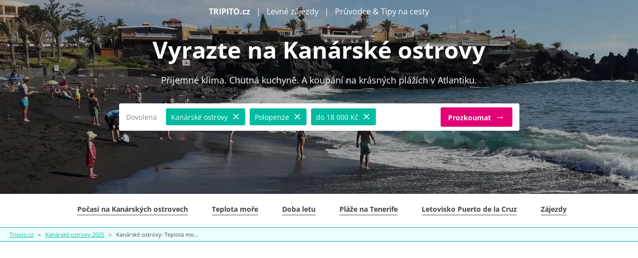

--- FILE ---
content_type: text/html; charset=UTF-8
request_url: https://tripito.cz/kanarske-ostrovy/teplota-more/
body_size: 17642
content:
<!DOCTYPE html>
<html lang="cs">
<head>
	<!-- meta informace -->
	<meta name="robots" content="index,follow">	
	<meta name="author" content="Tripito.cz">
  <meta name="viewport" content="width=device-width, initial-scale=1, maximum-scale=1">
	<meta charset="UTF-8" />

	<title>Kanárské ostrovy: Teplota moře (až 24°C), aktuální teplota vody • TRIPITO.cz</title>

  <link rel="pingback" href="https://tripito.cz/xmlrpc.php" />
  <link rel="stylesheet" href="https://tripito.cz/wp-content/themes/Template2025/style.css" type="text/css" media="screen" />

  <link rel="apple-touch-icon" sizes="180x180" href="https://tripito.cz/wp-content/themes/Template2025/fav-icons/apple-touch-icon.png">
  <link rel="icon" type="image/png" sizes="32x32" href="https://tripito.cz/wp-content/themes/Template2025/fav-icons/favicon-32x32.png">
  <link rel="icon" type="image/png" sizes="16x16" href="https://tripito.cz/wp-content/themes/Template2025/fav-icons/favicon-16x16.png">
  <link rel="manifest" href="https://tripito.cz/wp-content/themes/Template2025/fav-icons/manifest.json">
  <link rel="mask-icon" href="https://tripito.cz/wp-content/themes/Template2025/fav-icons/safari-pinned-tab.svg" color="#5bbad5">
  <meta name="theme-color" content="#ffffff">

  <link rel="preconnect" href="https://fonts.gstatic.com" crossorigin>
  <!--<link href='https://fonts.googleapis.com/css?family=Open+Sans:400italic,600italic,700italic,700,600,400&subset=latin,latin-ext&display=swap' rel='stylesheet' type='text/css'>  -->
    
  <script src="//ajax.googleapis.com/ajax/libs/jquery/1.8.1/jquery.min.js" async></script>
  <script src="https://cdn.rawgit.com/leafo/sticky-kit/v1.1.2/jquery.sticky-kit.min.js" async></script> <!-- jquery sticky kit from leafo.net/sticky-kit/ -->


    <!-- Anti-flicker snippet (recommended)  -->
    <style>.async-hide { opacity: 0 !important} </style>
    <script>(function(a,s,y,n,c,h,i,d,e){s.className+=' '+y;h.start=1*new Date;
    h.end=i=function(){s.className=s.className.replace(RegExp(' ?'+y),'')};
    (a[n]=a[n]||[]).hide=h;setTimeout(function(){i();h.end=null},c);h.timeout=c;
    })(window,document.documentElement,'async-hide','dataLayer',4000,
    {'GTM-P4TFKT9':true});</script>
    <!-- Google Analytics -->
	<script>
      (function(i,s,o,g,r,a,m){i['GoogleAnalyticsObject']=r;i[r]=i[r]||function(){
      (i[r].q=i[r].q||[]).push(arguments)},i[r].l=1*new Date();a=s.createElement(o),
      m=s.getElementsByTagName(o)[0];a.async=1;a.src=g;m.parentNode.insertBefore(a,m)
      })(window,document,'script','//www.google-analytics.com/analytics.js','ga');
    
      ga('create', 'UA-46821317-7', 'auto');
      ga('require', 'GTM-P4TFKT9');
      ga('send', 'pageview');
    </script>
    <!-- End Google Analytics -->

	<meta name='robots' content='index, follow, max-image-preview:large, max-snippet:-1, max-video-preview:-1' />

	<!-- This site is optimized with the Yoast SEO plugin v22.6 - https://yoast.com/wordpress/plugins/seo/ -->
	<meta name="description" content="Jak vysoká je teplota moře na Kanárských ostrovech? Teplota vody má v létě a na podzim 24°C. Aktuální teplota moře pro ostrovy Tenerife, Gran Canaria aj." />
	<link rel="canonical" href="https://tripito.cz/kanarske-ostrovy/teplota-more/" />
	<meta property="og:locale" content="cs_CZ" />
	<meta property="og:type" content="article" />
	<meta property="og:title" content="Kanárské ostrovy: Teplota moře (až 24°C), aktuální teplota vody • TRIPITO.cz" />
	<meta property="og:description" content="Jak vysoká je teplota moře na Kanárských ostrovech? Teplota vody má v létě a na podzim 24°C. Aktuální teplota moře pro ostrovy Tenerife, Gran Canaria aj." />
	<meta property="og:url" content="https://tripito.cz/kanarske-ostrovy/teplota-more/" />
	<meta property="og:site_name" content="TRIPITO.cz" />
	<meta property="article:modified_time" content="2018-05-31T12:07:10+00:00" />
	<meta name="twitter:label1" content="Odhadovaná doba čtení" />
	<meta name="twitter:data1" content="5 minut" />
	<script type="application/ld+json" class="yoast-schema-graph">{"@context":"https://schema.org","@graph":[{"@type":"WebPage","@id":"https://tripito.cz/kanarske-ostrovy/teplota-more/","url":"https://tripito.cz/kanarske-ostrovy/teplota-more/","name":"Kanárské ostrovy: Teplota moře (až 24°C), aktuální teplota vody • TRIPITO.cz","isPartOf":{"@id":"https://tripito.cz/#website"},"datePublished":"2018-05-31T11:28:26+00:00","dateModified":"2018-05-31T12:07:10+00:00","description":"Jak vysoká je teplota moře na Kanárských ostrovech? Teplota vody má v létě a na podzim 24°C. Aktuální teplota moře pro ostrovy Tenerife, Gran Canaria aj.","breadcrumb":{"@id":"https://tripito.cz/kanarske-ostrovy/teplota-more/#breadcrumb"},"inLanguage":"cs","potentialAction":[{"@type":"ReadAction","target":["https://tripito.cz/kanarske-ostrovy/teplota-more/"]}]},{"@type":"BreadcrumbList","@id":"https://tripito.cz/kanarske-ostrovy/teplota-more/#breadcrumb","itemListElement":[{"@type":"ListItem","position":1,"name":"Tripito.cz","item":"https://tripito.cz/"},{"@type":"ListItem","position":2,"name":"Kanárské ostrovy 2025","item":"https://tripito.cz/kanarske-ostrovy/"},{"@type":"ListItem","position":3,"name":"Kanárské ostrovy: Teplota mo&hellip;"}]},{"@type":"WebSite","@id":"https://tripito.cz/#website","url":"https://tripito.cz/","name":"TRIPITO.cz","description":"Dovolená 2025, Levné Zájezdy a Průvodce","potentialAction":[{"@type":"SearchAction","target":{"@type":"EntryPoint","urlTemplate":"https://tripito.cz/?s={search_term_string}"},"query-input":"required name=search_term_string"}],"inLanguage":"cs"}]}</script>
	<!-- / Yoast SEO plugin. -->


<link rel="alternate" type="application/rss+xml" title="TRIPITO.cz &raquo; RSS zdroj" href="https://tripito.cz/feed/" />
<link rel="alternate" type="application/rss+xml" title="TRIPITO.cz &raquo; RSS komentářů" href="https://tripito.cz/comments/feed/" />
<link rel="alternate" type="application/rss+xml" title="TRIPITO.cz &raquo; RSS komentářů pro Kanárské ostrovy: Teplota moře" href="https://tripito.cz/kanarske-ostrovy/teplota-more/feed/" />
<script type="text/javascript">
/* <![CDATA[ */
window._wpemojiSettings = {"baseUrl":"https:\/\/s.w.org\/images\/core\/emoji\/15.0.3\/72x72\/","ext":".png","svgUrl":"https:\/\/s.w.org\/images\/core\/emoji\/15.0.3\/svg\/","svgExt":".svg","source":{"concatemoji":"https:\/\/tripito.cz\/wp-includes\/js\/wp-emoji-release.min.js?ver=f59f9ecb1947e92f50fd143b8ac5d3b5"}};
/*! This file is auto-generated */
!function(i,n){var o,s,e;function c(e){try{var t={supportTests:e,timestamp:(new Date).valueOf()};sessionStorage.setItem(o,JSON.stringify(t))}catch(e){}}function p(e,t,n){e.clearRect(0,0,e.canvas.width,e.canvas.height),e.fillText(t,0,0);var t=new Uint32Array(e.getImageData(0,0,e.canvas.width,e.canvas.height).data),r=(e.clearRect(0,0,e.canvas.width,e.canvas.height),e.fillText(n,0,0),new Uint32Array(e.getImageData(0,0,e.canvas.width,e.canvas.height).data));return t.every(function(e,t){return e===r[t]})}function u(e,t,n){switch(t){case"flag":return n(e,"\ud83c\udff3\ufe0f\u200d\u26a7\ufe0f","\ud83c\udff3\ufe0f\u200b\u26a7\ufe0f")?!1:!n(e,"\ud83c\uddfa\ud83c\uddf3","\ud83c\uddfa\u200b\ud83c\uddf3")&&!n(e,"\ud83c\udff4\udb40\udc67\udb40\udc62\udb40\udc65\udb40\udc6e\udb40\udc67\udb40\udc7f","\ud83c\udff4\u200b\udb40\udc67\u200b\udb40\udc62\u200b\udb40\udc65\u200b\udb40\udc6e\u200b\udb40\udc67\u200b\udb40\udc7f");case"emoji":return!n(e,"\ud83d\udc26\u200d\u2b1b","\ud83d\udc26\u200b\u2b1b")}return!1}function f(e,t,n){var r="undefined"!=typeof WorkerGlobalScope&&self instanceof WorkerGlobalScope?new OffscreenCanvas(300,150):i.createElement("canvas"),a=r.getContext("2d",{willReadFrequently:!0}),o=(a.textBaseline="top",a.font="600 32px Arial",{});return e.forEach(function(e){o[e]=t(a,e,n)}),o}function t(e){var t=i.createElement("script");t.src=e,t.defer=!0,i.head.appendChild(t)}"undefined"!=typeof Promise&&(o="wpEmojiSettingsSupports",s=["flag","emoji"],n.supports={everything:!0,everythingExceptFlag:!0},e=new Promise(function(e){i.addEventListener("DOMContentLoaded",e,{once:!0})}),new Promise(function(t){var n=function(){try{var e=JSON.parse(sessionStorage.getItem(o));if("object"==typeof e&&"number"==typeof e.timestamp&&(new Date).valueOf()<e.timestamp+604800&&"object"==typeof e.supportTests)return e.supportTests}catch(e){}return null}();if(!n){if("undefined"!=typeof Worker&&"undefined"!=typeof OffscreenCanvas&&"undefined"!=typeof URL&&URL.createObjectURL&&"undefined"!=typeof Blob)try{var e="postMessage("+f.toString()+"("+[JSON.stringify(s),u.toString(),p.toString()].join(",")+"));",r=new Blob([e],{type:"text/javascript"}),a=new Worker(URL.createObjectURL(r),{name:"wpTestEmojiSupports"});return void(a.onmessage=function(e){c(n=e.data),a.terminate(),t(n)})}catch(e){}c(n=f(s,u,p))}t(n)}).then(function(e){for(var t in e)n.supports[t]=e[t],n.supports.everything=n.supports.everything&&n.supports[t],"flag"!==t&&(n.supports.everythingExceptFlag=n.supports.everythingExceptFlag&&n.supports[t]);n.supports.everythingExceptFlag=n.supports.everythingExceptFlag&&!n.supports.flag,n.DOMReady=!1,n.readyCallback=function(){n.DOMReady=!0}}).then(function(){return e}).then(function(){var e;n.supports.everything||(n.readyCallback(),(e=n.source||{}).concatemoji?t(e.concatemoji):e.wpemoji&&e.twemoji&&(t(e.twemoji),t(e.wpemoji)))}))}((window,document),window._wpemojiSettings);
/* ]]> */
</script>
<style id='wp-emoji-styles-inline-css' type='text/css'>

	img.wp-smiley, img.emoji {
		display: inline !important;
		border: none !important;
		box-shadow: none !important;
		height: 1em !important;
		width: 1em !important;
		margin: 0 0.07em !important;
		vertical-align: -0.1em !important;
		background: none !important;
		padding: 0 !important;
	}
</style>
<link rel='stylesheet' id='wp-block-library-css' href='https://tripito.cz/wp-includes/css/dist/block-library/style.min.css?ver=f59f9ecb1947e92f50fd143b8ac5d3b5' type='text/css' media='all' />
<style id='classic-theme-styles-inline-css' type='text/css'>
/*! This file is auto-generated */
.wp-block-button__link{color:#fff;background-color:#32373c;border-radius:9999px;box-shadow:none;text-decoration:none;padding:calc(.667em + 2px) calc(1.333em + 2px);font-size:1.125em}.wp-block-file__button{background:#32373c;color:#fff;text-decoration:none}
</style>
<style id='global-styles-inline-css' type='text/css'>
body{--wp--preset--color--black: #000000;--wp--preset--color--cyan-bluish-gray: #abb8c3;--wp--preset--color--white: #ffffff;--wp--preset--color--pale-pink: #f78da7;--wp--preset--color--vivid-red: #cf2e2e;--wp--preset--color--luminous-vivid-orange: #ff6900;--wp--preset--color--luminous-vivid-amber: #fcb900;--wp--preset--color--light-green-cyan: #7bdcb5;--wp--preset--color--vivid-green-cyan: #00d084;--wp--preset--color--pale-cyan-blue: #8ed1fc;--wp--preset--color--vivid-cyan-blue: #0693e3;--wp--preset--color--vivid-purple: #9b51e0;--wp--preset--gradient--vivid-cyan-blue-to-vivid-purple: linear-gradient(135deg,rgba(6,147,227,1) 0%,rgb(155,81,224) 100%);--wp--preset--gradient--light-green-cyan-to-vivid-green-cyan: linear-gradient(135deg,rgb(122,220,180) 0%,rgb(0,208,130) 100%);--wp--preset--gradient--luminous-vivid-amber-to-luminous-vivid-orange: linear-gradient(135deg,rgba(252,185,0,1) 0%,rgba(255,105,0,1) 100%);--wp--preset--gradient--luminous-vivid-orange-to-vivid-red: linear-gradient(135deg,rgba(255,105,0,1) 0%,rgb(207,46,46) 100%);--wp--preset--gradient--very-light-gray-to-cyan-bluish-gray: linear-gradient(135deg,rgb(238,238,238) 0%,rgb(169,184,195) 100%);--wp--preset--gradient--cool-to-warm-spectrum: linear-gradient(135deg,rgb(74,234,220) 0%,rgb(151,120,209) 20%,rgb(207,42,186) 40%,rgb(238,44,130) 60%,rgb(251,105,98) 80%,rgb(254,248,76) 100%);--wp--preset--gradient--blush-light-purple: linear-gradient(135deg,rgb(255,206,236) 0%,rgb(152,150,240) 100%);--wp--preset--gradient--blush-bordeaux: linear-gradient(135deg,rgb(254,205,165) 0%,rgb(254,45,45) 50%,rgb(107,0,62) 100%);--wp--preset--gradient--luminous-dusk: linear-gradient(135deg,rgb(255,203,112) 0%,rgb(199,81,192) 50%,rgb(65,88,208) 100%);--wp--preset--gradient--pale-ocean: linear-gradient(135deg,rgb(255,245,203) 0%,rgb(182,227,212) 50%,rgb(51,167,181) 100%);--wp--preset--gradient--electric-grass: linear-gradient(135deg,rgb(202,248,128) 0%,rgb(113,206,126) 100%);--wp--preset--gradient--midnight: linear-gradient(135deg,rgb(2,3,129) 0%,rgb(40,116,252) 100%);--wp--preset--font-size--small: 13px;--wp--preset--font-size--medium: 20px;--wp--preset--font-size--large: 36px;--wp--preset--font-size--x-large: 42px;--wp--preset--spacing--20: 0.44rem;--wp--preset--spacing--30: 0.67rem;--wp--preset--spacing--40: 1rem;--wp--preset--spacing--50: 1.5rem;--wp--preset--spacing--60: 2.25rem;--wp--preset--spacing--70: 3.38rem;--wp--preset--spacing--80: 5.06rem;--wp--preset--shadow--natural: 6px 6px 9px rgba(0, 0, 0, 0.2);--wp--preset--shadow--deep: 12px 12px 50px rgba(0, 0, 0, 0.4);--wp--preset--shadow--sharp: 6px 6px 0px rgba(0, 0, 0, 0.2);--wp--preset--shadow--outlined: 6px 6px 0px -3px rgba(255, 255, 255, 1), 6px 6px rgba(0, 0, 0, 1);--wp--preset--shadow--crisp: 6px 6px 0px rgba(0, 0, 0, 1);}:where(.is-layout-flex){gap: 0.5em;}:where(.is-layout-grid){gap: 0.5em;}body .is-layout-flex{display: flex;}body .is-layout-flex{flex-wrap: wrap;align-items: center;}body .is-layout-flex > *{margin: 0;}body .is-layout-grid{display: grid;}body .is-layout-grid > *{margin: 0;}:where(.wp-block-columns.is-layout-flex){gap: 2em;}:where(.wp-block-columns.is-layout-grid){gap: 2em;}:where(.wp-block-post-template.is-layout-flex){gap: 1.25em;}:where(.wp-block-post-template.is-layout-grid){gap: 1.25em;}.has-black-color{color: var(--wp--preset--color--black) !important;}.has-cyan-bluish-gray-color{color: var(--wp--preset--color--cyan-bluish-gray) !important;}.has-white-color{color: var(--wp--preset--color--white) !important;}.has-pale-pink-color{color: var(--wp--preset--color--pale-pink) !important;}.has-vivid-red-color{color: var(--wp--preset--color--vivid-red) !important;}.has-luminous-vivid-orange-color{color: var(--wp--preset--color--luminous-vivid-orange) !important;}.has-luminous-vivid-amber-color{color: var(--wp--preset--color--luminous-vivid-amber) !important;}.has-light-green-cyan-color{color: var(--wp--preset--color--light-green-cyan) !important;}.has-vivid-green-cyan-color{color: var(--wp--preset--color--vivid-green-cyan) !important;}.has-pale-cyan-blue-color{color: var(--wp--preset--color--pale-cyan-blue) !important;}.has-vivid-cyan-blue-color{color: var(--wp--preset--color--vivid-cyan-blue) !important;}.has-vivid-purple-color{color: var(--wp--preset--color--vivid-purple) !important;}.has-black-background-color{background-color: var(--wp--preset--color--black) !important;}.has-cyan-bluish-gray-background-color{background-color: var(--wp--preset--color--cyan-bluish-gray) !important;}.has-white-background-color{background-color: var(--wp--preset--color--white) !important;}.has-pale-pink-background-color{background-color: var(--wp--preset--color--pale-pink) !important;}.has-vivid-red-background-color{background-color: var(--wp--preset--color--vivid-red) !important;}.has-luminous-vivid-orange-background-color{background-color: var(--wp--preset--color--luminous-vivid-orange) !important;}.has-luminous-vivid-amber-background-color{background-color: var(--wp--preset--color--luminous-vivid-amber) !important;}.has-light-green-cyan-background-color{background-color: var(--wp--preset--color--light-green-cyan) !important;}.has-vivid-green-cyan-background-color{background-color: var(--wp--preset--color--vivid-green-cyan) !important;}.has-pale-cyan-blue-background-color{background-color: var(--wp--preset--color--pale-cyan-blue) !important;}.has-vivid-cyan-blue-background-color{background-color: var(--wp--preset--color--vivid-cyan-blue) !important;}.has-vivid-purple-background-color{background-color: var(--wp--preset--color--vivid-purple) !important;}.has-black-border-color{border-color: var(--wp--preset--color--black) !important;}.has-cyan-bluish-gray-border-color{border-color: var(--wp--preset--color--cyan-bluish-gray) !important;}.has-white-border-color{border-color: var(--wp--preset--color--white) !important;}.has-pale-pink-border-color{border-color: var(--wp--preset--color--pale-pink) !important;}.has-vivid-red-border-color{border-color: var(--wp--preset--color--vivid-red) !important;}.has-luminous-vivid-orange-border-color{border-color: var(--wp--preset--color--luminous-vivid-orange) !important;}.has-luminous-vivid-amber-border-color{border-color: var(--wp--preset--color--luminous-vivid-amber) !important;}.has-light-green-cyan-border-color{border-color: var(--wp--preset--color--light-green-cyan) !important;}.has-vivid-green-cyan-border-color{border-color: var(--wp--preset--color--vivid-green-cyan) !important;}.has-pale-cyan-blue-border-color{border-color: var(--wp--preset--color--pale-cyan-blue) !important;}.has-vivid-cyan-blue-border-color{border-color: var(--wp--preset--color--vivid-cyan-blue) !important;}.has-vivid-purple-border-color{border-color: var(--wp--preset--color--vivid-purple) !important;}.has-vivid-cyan-blue-to-vivid-purple-gradient-background{background: var(--wp--preset--gradient--vivid-cyan-blue-to-vivid-purple) !important;}.has-light-green-cyan-to-vivid-green-cyan-gradient-background{background: var(--wp--preset--gradient--light-green-cyan-to-vivid-green-cyan) !important;}.has-luminous-vivid-amber-to-luminous-vivid-orange-gradient-background{background: var(--wp--preset--gradient--luminous-vivid-amber-to-luminous-vivid-orange) !important;}.has-luminous-vivid-orange-to-vivid-red-gradient-background{background: var(--wp--preset--gradient--luminous-vivid-orange-to-vivid-red) !important;}.has-very-light-gray-to-cyan-bluish-gray-gradient-background{background: var(--wp--preset--gradient--very-light-gray-to-cyan-bluish-gray) !important;}.has-cool-to-warm-spectrum-gradient-background{background: var(--wp--preset--gradient--cool-to-warm-spectrum) !important;}.has-blush-light-purple-gradient-background{background: var(--wp--preset--gradient--blush-light-purple) !important;}.has-blush-bordeaux-gradient-background{background: var(--wp--preset--gradient--blush-bordeaux) !important;}.has-luminous-dusk-gradient-background{background: var(--wp--preset--gradient--luminous-dusk) !important;}.has-pale-ocean-gradient-background{background: var(--wp--preset--gradient--pale-ocean) !important;}.has-electric-grass-gradient-background{background: var(--wp--preset--gradient--electric-grass) !important;}.has-midnight-gradient-background{background: var(--wp--preset--gradient--midnight) !important;}.has-small-font-size{font-size: var(--wp--preset--font-size--small) !important;}.has-medium-font-size{font-size: var(--wp--preset--font-size--medium) !important;}.has-large-font-size{font-size: var(--wp--preset--font-size--large) !important;}.has-x-large-font-size{font-size: var(--wp--preset--font-size--x-large) !important;}
.wp-block-navigation a:where(:not(.wp-element-button)){color: inherit;}
:where(.wp-block-post-template.is-layout-flex){gap: 1.25em;}:where(.wp-block-post-template.is-layout-grid){gap: 1.25em;}
:where(.wp-block-columns.is-layout-flex){gap: 2em;}:where(.wp-block-columns.is-layout-grid){gap: 2em;}
.wp-block-pullquote{font-size: 1.5em;line-height: 1.6;}
</style>
<link rel='stylesheet' id='kk-star-ratings-css' href='https://tripito.cz/wp-content/plugins/kk-star-ratings/src/core/public/css/kk-star-ratings.css?ver=5.4.7' type='text/css' media='all' />
<script type="text/javascript" src="https://tripito.cz/wp-includes/js/jquery/jquery.min.js?ver=3.7.1" id="jquery-core-js"></script>
<script type="text/javascript" src="https://tripito.cz/wp-includes/js/jquery/jquery-migrate.min.js?ver=3.4.1" id="jquery-migrate-js"></script>
<link rel="https://api.w.org/" href="https://tripito.cz/wp-json/" /><link rel="alternate" type="application/json" href="https://tripito.cz/wp-json/wp/v2/pages/1356" /><link rel="EditURI" type="application/rsd+xml" title="RSD" href="https://tripito.cz/xmlrpc.php?rsd" />

<link rel='shortlink' href='https://tripito.cz/?p=1356' />
<link rel="alternate" type="application/json+oembed" href="https://tripito.cz/wp-json/oembed/1.0/embed?url=https%3A%2F%2Ftripito.cz%2Fkanarske-ostrovy%2Fteplota-more%2F" />
<link rel="alternate" type="text/xml+oembed" href="https://tripito.cz/wp-json/oembed/1.0/embed?url=https%3A%2F%2Ftripito.cz%2Fkanarske-ostrovy%2Fteplota-more%2F&#038;format=xml" />
<noscript><style id="rocket-lazyload-nojs-css">.rll-youtube-player, [data-lazy-src]{display:none !important;}</style></noscript>    
    <script>
		$(function() {
			var pull 		= $('#pull');
				menu 		= $('nav ul');
				menuHeight	= menu.height();

			$(pull).on('click', function(e) {
				e.preventDefault();
				menu.slideToggle();
			});

			$(window).resize(function(){
        		var w = $(window).width();
        		if(w > 320 && menu.is(':hidden')) {
        			menu.removeAttr('style');
        		}
    		});
		});
	</script>
  
      
</head>

<body>


<div id="header" class="header-general">    
  
                <img class="topfoto" alt="Kanárské ostrovy" src="data:image/svg+xml,%3Csvg%20xmlns='http://www.w3.org/2000/svg'%20viewBox='0%200%200%200'%3E%3C/svg%3E"
        data-lazy-srcset="
        https://tripito.cz/wp-content/themes/Template2025/images/header/header_bg_kanarske_ostrovy_500.webp 500w,
        https://tripito.cz/wp-content/themes/Template2025/images/header/header_bg_kanarske_ostrovy_900.webp 900w,
        https://tripito.cz/wp-content/themes/Template2025/images/header/header_bg_kanarske_ostrovy_1280.webp 1280w,
        https://tripito.cz/wp-content/themes/Template2025/images/header/header_bg_kanarske_ostrovy_1600.webp 1600w,
        https://tripito.cz/wp-content/themes/Template2025/images/header/header_bg_kanarske_ostrovy.webp 2000w"
        data-lazy-src="https://tripito.cz/wp-content/themes/Template2025/images/header/header_bg_kanarske_ostrovy.webp" ><noscript><img class="topfoto" alt="Kanárské ostrovy" src="https://tripito.cz/wp-content/themes/Template2025/images/header/header_bg_kanarske_ostrovy.webp"
        srcset="
        https://tripito.cz/wp-content/themes/Template2025/images/header/header_bg_kanarske_ostrovy_500.webp 500w,
        https://tripito.cz/wp-content/themes/Template2025/images/header/header_bg_kanarske_ostrovy_900.webp 900w,
        https://tripito.cz/wp-content/themes/Template2025/images/header/header_bg_kanarske_ostrovy_1280.webp 1280w,
        https://tripito.cz/wp-content/themes/Template2025/images/header/header_bg_kanarske_ostrovy_1600.webp 1600w,
        https://tripito.cz/wp-content/themes/Template2025/images/header/header_bg_kanarske_ostrovy.webp 2000w"
        ></noscript>
        
          
  
  
  
  <div class="img-cover"></div>
  
  <div class="nav">
    <div class="main-center">
      <a href="https://tripito.cz" title="Tripito.cz" class="logolink">TRIPITO.cz</a> &nbsp; | &nbsp; Levné zájezdy &nbsp; | &nbsp; Průvodce & Tipy na cesty
    </div>
  </div>
  <div class="content">
    <div class="main-center">
      <div class="nadpis-header">                                        
        
                Vyrazte na Kanárské ostrovy
        
                  
      </div>
      
      
              <div class="podnadpis-header">
          Příjemné klima. Chutná kuchyně. A koupání na krásných plážích v Atlantiku.
        </div>
        <a class="vyhledavac" target="_blank" rel="noopener nofollow" href="/zobraz/nabidka-kanarske-ostrovy/">
          <span class="pole0">Dovolená</span>
          <span class="pole">Kanárské ostrovy &nbsp;<span class="sipka">&Cross;</span></span>
          <span class="pole">Polopenze &nbsp;<span class="sipka">&Cross;</span></span>
          <span class="pole">do 18 000 Kč &nbsp;<span class="sipka">&Cross;</span></span>
          <span class="pole2">Prozkoumat &nbsp;<span class="sipka">&srarr;</span></span>
        </a>
      
            
    </div>
  </div>


</div> <!-- header end -->
  
  
  
  
  




<div id="wrapper">

  <div class="header-bottom">
    
    <div class="middle-nav">
        <div class="middle-nav-in">
         
                          
        <a class="middle" href="https://tripito.cz/kanarske-ostrovy/pocasi/" >Počasí na Kanárských ostrovech</a>
        <a class="middle" href="https://tripito.cz/kanarske-ostrovy/teplota-more/" >Teplota moře</a>
        <a class="middle" href="https://tripito.cz/kanarske-ostrovy/doba-letu/" >Doba letu</a>
        <a class="middle" href="https://tripito.cz/kanarske-ostrovy/tenerife/plaze/" >Pláže na Tenerife</a>
        <a class="middle" href="https://tripito.cz/kanarske-ostrovy/tenerife/puerto-de-la-cruz/" >Letovisko Puerto de la Cruz</a>
        <a class="middle" href="https://tripito.cz/tema/dovolena-kanarske-ostrovy/" >Zájezdy</a>
        
           
          
        </div>
    </div> <!-- middle-nav end -->
   
  </div> <!-- header-bottom end -->
  
  
  
  
  <!--
  <div class="header-bottom">    
    <a class="offer" rel="nofollow" href="" onclick="">
        <div class="main-center"> 
          <div class="offer-left">
            <h2>Tenerife - All Inclusive dovolená, 8 dní</h2>
            <span class="terminy">3 bazény, hotel přímo u písečné pláže</span>
          </div>
          <div class="offer-right1">
            <span class="cena">18 590 Kč</span>
            <span class="offer-link">Zobrazit zájezd &rarr;</span>
          </div>
        </div>
      </a>  
  </div>
  -->

                                 
			            
                        
            <div class="meta-info">
              <div class="meta-info-inner">        
                <div class="drobeckova-nav">
                    <p id="breadcrumbs"><span><span><a href="https://tripito.cz/">Tripito.cz</a></span>   &gt;   <span><a href="https://tripito.cz/kanarske-ostrovy/">Kanárské ostrovy 2025</a></span>   &gt;   <span class="breadcrumb_last" aria-current="page">Kanárské ostrovy: Teplota mo&hellip;</span></span></p>  
                       <!-- založní custom breadcrumb funkce -->  
                </div>
              </div>         
            </div><!-- meta-info end -->
            
            <div id="main-content">
    
                                
                
                <div class="reklamni-container-1">           
                    <script async src="//pagead2.googlesyndication.com/pagead/js/adsbygoogle.js"></script>
                      <!-- Tripito - Page - responzivní test -->
                      <ins class="adsbygoogle"
                           style="display:block"
                           data-ad-client="ca-pub-9463529321053648"
                           data-ad-slot="2135568088"
                           data-ad-format="auto"
                           data-full-width-responsive="true"></ins>
                      <script>
                      (adsbygoogle = window.adsbygoogle || []).push({});
                    </script>
                </div>
                
                 
    
              <div id="loop-content-page"> 
            
            <!-- hlavni/novy prispevek -->
            
            <div class="page-single">
                	

                
                
                    <h1 class="page-title">
                        Kanárské ostrovy: Teplota moře                    </h1>
                    
                    
                                        
                    
                     
                    
                    
                    
                    <!-- Zkontroluj, zda existuje field uvod, pokud existuje, tak zobraz #summary, jinak nic nedelej --> 
                                        <!-- #summary -->
                      
                    <!-- nahledovy obrazek -->
                    
                    

                    <div class="the-content">
                    	<p>Díky své subtropické poloze jen kousek severně nad obratníkem Raka jsou Kanárské ostrovy celoročně oblíbenou destinací! <strong>Teplota moře na Kanárských ostrovech</strong> v létě a na podzim dosahuje <strong>až k 24°C</strong>. Ale koupat se tu lze i v jiných částech roku, na jaře a v omezené míře dokonce i v zimě.</p>
<p>Jak vysoká tu je teplota vody v jednotlivých měsících? <strong>Pojďme se podívat.</strong></p>
<p>A pojďme si ukázat, jak moc nebo jak málo se liší konkrétní ostrovy.</p>
<p style="text-align: center;"><strong><a href="#vliv">Vliv Atlantského oceánu</a> &#8212; <a href="#gran">Gran Canaria</a> &#8212; <a href="#tfs">Tenerife</a> &#8212; <a href="#fue">Fuerteventura &amp; Lanzarote</a> &#8212; <a href="#palma">La Palma</a></strong></p>
<!--

-->
            
       
        
      
<h2 id="vliv">Vliv Atlantského oceánu</h2>
<p>Na <em>teplotu moře na Kanárských ostrovech</em> má zásadní vliv Atlantský oceán, v němž ostrovy leží. Přítomnost oceánu jednak do značné míry determinuje místní podnebí, a tím pádem konkrétní počasí a teploty vzduchu, které mají vliv na teplotu vody. Krom tohoto nepřímého vlivu má oceán na teplotu moře i vliv přímý.</p>
<p><strong>Jak jí ovlivňuje?</strong></p>
<p>V oblasti oceánu kolem Kanárských ostrovů se nachází tzv. <strong>Kanárský proud</strong>. To je <strong>studený mořský proud</strong>, který vzniká zhruba uprostřed oceánu dělením teplého Golfského proudu na dvě větve. Kanárská větev oceánem proudí od severu na jih, přes Kanárské ostrovy až do oblasti <a href="/kapverdske-ostrovy/" target="_blank" rel="noopener">Kapverdských ostrovů</a>, kde přechází do Severního rovníkového proudu.</p>
<p><em>Pláž El Duque na ostrově Tenerife:</em><br />
<img decoding="async" title="Pláž a moře na Tenerife" src="data:image/svg+xml,%3Csvg%20xmlns='http://www.w3.org/2000/svg'%20viewBox='0%200%20100%200'%3E%3C/svg%3E" alt="Pláž a moře na Tenerife" width="100%" height="auto" data-lazy-src="/wp-content/uploads/pages/kanarske_ostrovy_tenerife_playa_el_duque.jpg" /><noscript><img decoding="async" title="Pláž a moře na Tenerife" src="/wp-content/uploads/pages/kanarske_ostrovy_tenerife_playa_el_duque.jpg" alt="Pláž a moře na Tenerife" width="100%" height="auto" /></noscript><br />
Právě díky tomuto studenému Kanárskému proudu je zde klima mnohem mírnější, než by bylo bez něj. To je hlavní důvod, proč je obecně <a title="Počasí Kanárské ostrovy" href="/kanarske-ostrovy/pocasi/">počasí na Kanárských ostrovech</a> chladnější, než na podobných zeměpisných šířkách jinde ve světe, viz třeba <a title="počasí Emiráty dubaj" href="/dubaj/pocasi/">počasí v Emirátech</a> nebo v <a title="Dovolená v Egyptě" href="/egypt/dovolena/">Egyptě</a>.</p>
<p>Kanárský proud, jehož rychlost není veliká (na otevřeném oceánu pouze 0,25 cm/s, ale v úžinách mezi jednotlivými ostrovy až 60 cm/s), má samozřejmě na zdejší teplotu moře <strong>zásadní vliv</strong>.</p>
<p><em><strong>Pozn.:</strong> hodnoty v následujících teplotních digramech vychází z dlouhodobě měřených dat a jde o <strong>průměrné teploty povrchových vod</strong> při pobřeží.</em></p>
<h2 id="gran">Teplota moře Gran Canaria</h2>
<p><img decoding="async" src="data:image/svg+xml,%3Csvg%20xmlns='http://www.w3.org/2000/svg'%20viewBox='0%200%20100%200'%3E%3C/svg%3E" alt="teplota moře Gran Canaria" width="100%" height="auto" data-lazy-src="/wp-content/uploads/pocasi/kanarske_ostrovy_gran_canaria_teplota_more.png" /><noscript><img decoding="async" src="/wp-content/uploads/pocasi/kanarske_ostrovy_gran_canaria_teplota_more.png" alt="teplota moře Gran Canaria" width="100%" height="auto" /></noscript></p>
<p>Jednotlivé <a title="Kanárské ostrovy" href="/kanarske-ostrovy/">Kanárské ostrovy</a> se z hlediska teploty vody příliš neliší. Rozdíly existují, ale jsou malé. Gran Canaria, hlavní ostrov, má z hlediska teploty o něco lepší podmínky na koupání než třeba severněji položené Lanzarote. Zejména potom největší letovisko na Gran Canarii &#8211; Maspalomas. To leží na jižním cípu ostrova, a je tak před Kanárským proudem postupujícím ze severu trochu chráněno.</p>
<h2 id="tfs">Teplota moře Tenerife</h2>
<p>Prakticky identické hodnoty jako pro Gran Canarii dávají satelitní NOAA data i pro ostrov Tenerife s tím, že zde, více než kde jinde, je patrný rozdíl mezi jeho jižním a severním pobřežím. Nejen z hlediska počasí, ale i z hlediska teploty moře na Tenerife, byť rozdíly většinou nedosahují více jak 1,5°C.</p>
<p><img decoding="async" src="data:image/svg+xml,%3Csvg%20xmlns='http://www.w3.org/2000/svg'%20viewBox='0%200%20100%200'%3E%3C/svg%3E" alt="teplota moře Tenerife, Kanárské ostrovy" width="100%" height="auto" data-lazy-src="/wp-content/uploads/pocasi/kanarske_ostrovy_teplota_more.png" /><noscript><img decoding="async" src="/wp-content/uploads/pocasi/kanarske_ostrovy_teplota_more.png" alt="teplota moře Tenerife, Kanárské ostrovy" width="100%" height="auto" /></noscript></p>
<p><strong>Opět zdůrazňujeme</strong>, že graf uvádí průměrné hodnoty. <span style="text-decoration: underline;">Aktuální teplota moře</span> se může mírně lišit. Například v oblíbeném letovisku Puerto de la Cruz na severní straně Tenerife následovně:</p>
<ul>
<li>leden: min (18,8°C) až max (21,7°C)</li>
<li>únor: min (18,1°C) až max (20,8°C)</li>
<li>březen: min (18,3°C) až max (20,4°C)</li>
<li>duben: min (18,7°C) až max (20,5°C)</li>
<li>květen: min (19,2°C) až max (21,3°C)</li>
<li>červen: min (20,1°C) až max (22,4°C)</li>
<li>červenec: min (21,0°C) až max (23,2°C)</li>
<li>srpen: min (21,8°C) až max (24,1°C)</li>
<li>září: min (22,5°C) až max (25,0°C)</li>
<li>říjen: min (22,6°C) až max (24,7°C)</li>
<li>listopad: min (21,1°C) až max (23,5°C)</li>
<li>prosinec: min (19.9°C) až max (22,4°C)</li>
</ul>
<h2 id="fue">Teplota moře Fuerteventura a Lanzarote</h2>
<p>O něco chladnější je severněji položená Fuerteventura a Lanzarote. V únoru a v březnu tu průměrná teplota vody klesá na 18°C.</p>
<p><img decoding="async" src="data:image/svg+xml,%3Csvg%20xmlns='http://www.w3.org/2000/svg'%20viewBox='0%200%20100%200'%3E%3C/svg%3E" alt="teplota moře Furteventura" width="100%" height="auto" data-lazy-src="/wp-content/uploads/pocasi/kanarske_ostrovy_fuerteventura_teplota_more.png" /><noscript><img decoding="async" src="/wp-content/uploads/pocasi/kanarske_ostrovy_fuerteventura_teplota_more.png" alt="teplota moře Furteventura" width="100%" height="auto" /></noscript></p>
<h2 id="palma">Teplota moře La Palma</h2>
<p>Menší La Palma (severozápadním směrem od Tenerife) nabídne zejména na konci léta a na podzim nejteplejší moře ze všech Kanárských ostrovů vůbec. V srpnu tu moře ještě má 23°C. Ve stejném období najdeme mnohem lepší podmínky třeba na <a title="teplota moře Mallorca" href="/mallorca/teplota-more/">Mallorce</a>, ale i v oblíbeném Chorvatsku (viz. <a title="teplota vody v Chorvatsku" href="/chorvatsko/teplota-more/" target="_blank" rel="noopener">teplota vody v Chorvatsku</a>).</p>
<p>Nicméně na La Palmě je <strong>moře nejteplejší až v září a v říjnu</strong>, kdy má <strong>24°C</strong>. A na koupání je to i v listopadu a dokonce i na konci roku v prosinci.</p>
<p><img decoding="async" src="data:image/svg+xml,%3Csvg%20xmlns='http://www.w3.org/2000/svg'%20viewBox='0%200%20100%200'%3E%3C/svg%3E" alt="teplota moře La Palma" width="100%" height="auto" data-lazy-src="/wp-content/uploads/pocasi/kanarske_ostrovy_la_palma_teplota_more.png" /><noscript><img decoding="async" src="/wp-content/uploads/pocasi/kanarske_ostrovy_la_palma_teplota_more.png" alt="teplota moře La Palma" width="100%" height="auto" /></noscript></p>
<p>Podobně jako La Palma jsou na tom ty nejmenší Kanárské ostrovy, La Gomera a El Hierro.</p>
<h2>Doporučení na závěr</h2>
<p>Byť se sem na toto souostroví náležící Španělsku jezdí po celý rok, zejména v lednu, v únoru a v březnu to tu na koupání moc není. Zima a brzké jaro jsou období vhodné na turistiku, výlety, golf a cyklistiku.</p>
<p><strong>Na koupání je nejlepší období od května do října</strong>, případně do brzkého listopadu. To je období, kdy je <strong>teplota moře na Kanárských ostrovech</strong> nejvyšší a zároveň i převládá slunečné počasí.</p>
                
                        
                    </div> 
                    
                    <div class="tagy">
                    	<a href="https://tripito.cz" title="Tripito.cz"> &laquo; Zpět na hlavní stranu</a>
                    </div>
                    
                    


<!-- Vylouceni reklam pro internet page -->

                
                


            
          
                
          <div class="reklamni-container-above-koment-notmobile">
            <div class="reklain">
            
            <script async src="//pagead2.googlesyndication.com/pagead/js/adsbygoogle.js"></script>
                <!-- Tripito - Above Koment - NotMobile - Responsive -->
                <ins class="adsbygoogle"
                     style="display:block"
                     data-ad-client="ca-pub-9463529321053648"
                     data-ad-slot="1845864097"
                     data-ad-format="auto"
                     data-full-width-responsive="true"></ins>
                <script>
                (adsbygoogle = window.adsbygoogle || []).push({});
                </script>    
            
            </div>
          </div>
      




 



<div id="comments">

    <div class="koment-title">
    	<!-- Komentáře -->
		        Celkový počet komentářů v diskuzi: &nbsp;  13   
    </div>
    
    
    <div class="koment-subtitle">
                        
            Komentáře jsou řazeny <span class="bold">od nejnovějších</span>. Zeptat se můžete na cokoliv i vy, <a href="#odpovedet" class="bold">stačí přidat příspěvek</a>.
         
    </div>

    <ul class="koment-list">
                  
    			<li class="comment even thread-even depth-1 parent" id="comment-25477">
				<div id="div-comment-25477" class="comment-body">
					<div class="comment-author vcard">
				<img alt='' src="data:image/svg+xml,%3Csvg%20xmlns='http://www.w3.org/2000/svg'%20viewBox='0%200%2044%2044'%3E%3C/svg%3E" data-lazy-srcset='https://secure.gravatar.com/avatar/688753a3fcd74c17cc2537d687f297f6?s=88&#038;d=wavatar&#038;r=g 2x' class='avatar avatar-44 photo' height='44' width='44' decoding='async' data-lazy-src="https://secure.gravatar.com/avatar/688753a3fcd74c17cc2537d687f297f6?s=44&#038;d=wavatar&#038;r=g"/><noscript><img alt='' src='https://secure.gravatar.com/avatar/688753a3fcd74c17cc2537d687f297f6?s=44&#038;d=wavatar&#038;r=g' srcset='https://secure.gravatar.com/avatar/688753a3fcd74c17cc2537d687f297f6?s=88&#038;d=wavatar&#038;r=g 2x' class='avatar avatar-44 photo' height='44' width='44' decoding='async'/></noscript>			</div>
			        
     		<div class="koment-content">
				<div class="comment-meta commentmetadata">
    				<span class="koment-autor">Marie</span>					<span class="koment-cas">25/05/2024 &nbsp; 8:56</span>				</div>

				<span class="odpovedet">
                                        <a rel="nofollow" class="comment-reply-link" href="#odpovedet" aria-label="Odpovědět:">Odpovědět</a>
				</span>
				<p>Dobrý den, chtěla bych vědět, kde jev prosinci nejteplejší moře na Kanárech. Díky</p>
   
    		</div>
		
					</div>
    	<div class="clear"></div>
		<ul class="children">
		<li class="comment byuser comment-author-sakult bypostauthor odd alt depth-2" id="comment-25535">
				<div id="div-comment-25535" class="comment-body">
					<div class="comment-author vcard">
				<img alt='' src="data:image/svg+xml,%3Csvg%20xmlns='http://www.w3.org/2000/svg'%20viewBox='0%200%2044%2044'%3E%3C/svg%3E" data-lazy-srcset='https://secure.gravatar.com/avatar/bb38758dd01634dc6eab2c4b6e5af936?s=88&#038;d=wavatar&#038;r=g 2x' class='avatar avatar-44 photo' height='44' width='44' decoding='async' data-lazy-src="https://secure.gravatar.com/avatar/bb38758dd01634dc6eab2c4b6e5af936?s=44&#038;d=wavatar&#038;r=g"/><noscript><img alt='' src='https://secure.gravatar.com/avatar/bb38758dd01634dc6eab2c4b6e5af936?s=44&#038;d=wavatar&#038;r=g' srcset='https://secure.gravatar.com/avatar/bb38758dd01634dc6eab2c4b6e5af936?s=88&#038;d=wavatar&#038;r=g 2x' class='avatar avatar-44 photo' height='44' width='44' decoding='async'/></noscript>			</div>
			        
     		<div class="koment-content">
				<div class="comment-meta commentmetadata">
    				<span class="koment-autor">Lukáš</span>					<span class="koment-cas">28/05/2024 &nbsp; 16:04</span>				</div>

				<span class="odpovedet">
                                        <a rel="nofollow" class="comment-reply-link" href="#odpovedet" aria-label="Odpovědět:">Odpovědět</a>
				</span>
				<p>Dobrý den Marie, ony ty rozdíly jsou dost zanedbatelné, ale nejteplejší moře (i nejteplejší počasí) bývá v jižní části Tenerife a jižní části Gran Canaria.</p>
   
    		</div>
		
					</div>
    	<div class="clear"></div>
		</li><!-- #comment-## -->
</ul><!-- .children -->
</li><!-- #comment-## -->
		<li class="comment even thread-odd thread-alt depth-1" id="comment-22958">
				<div id="div-comment-22958" class="comment-body">
					<div class="comment-author vcard">
				<img alt='' src="data:image/svg+xml,%3Csvg%20xmlns='http://www.w3.org/2000/svg'%20viewBox='0%200%2044%2044'%3E%3C/svg%3E" data-lazy-srcset='https://secure.gravatar.com/avatar/909684e162119c46ac2432a2a2991b84?s=88&#038;d=wavatar&#038;r=g 2x' class='avatar avatar-44 photo' height='44' width='44' decoding='async' data-lazy-src="https://secure.gravatar.com/avatar/909684e162119c46ac2432a2a2991b84?s=44&#038;d=wavatar&#038;r=g"/><noscript><img alt='' src='https://secure.gravatar.com/avatar/909684e162119c46ac2432a2a2991b84?s=44&#038;d=wavatar&#038;r=g' srcset='https://secure.gravatar.com/avatar/909684e162119c46ac2432a2a2991b84?s=88&#038;d=wavatar&#038;r=g 2x' class='avatar avatar-44 photo' height='44' width='44' decoding='async'/></noscript>			</div>
			        
     		<div class="koment-content">
				<div class="comment-meta commentmetadata">
    				<span class="koment-autor">Marie</span>					<span class="koment-cas">18/10/2023 &nbsp; 14:33</span>				</div>

				<span class="odpovedet">
                                        <a rel="nofollow" class="comment-reply-link" href="#odpovedet" aria-label="Odpovědět:">Odpovědět</a>
				</span>
				<p>Děkuji moc za rychlou odpověď. Takže bude volba mezi Tenerife a o něco vzdálenějšími Kapverdami, konktétně jih Salu.</p>
   
    		</div>
		
					</div>
    	<div class="clear"></div>
		</li><!-- #comment-## -->
		<li class="comment odd alt thread-even depth-1 parent" id="comment-22916">
				<div id="div-comment-22916" class="comment-body">
					<div class="comment-author vcard">
				<img alt='' src="data:image/svg+xml,%3Csvg%20xmlns='http://www.w3.org/2000/svg'%20viewBox='0%200%2044%2044'%3E%3C/svg%3E" data-lazy-srcset='https://secure.gravatar.com/avatar/909684e162119c46ac2432a2a2991b84?s=88&#038;d=wavatar&#038;r=g 2x' class='avatar avatar-44 photo' height='44' width='44' decoding='async' data-lazy-src="https://secure.gravatar.com/avatar/909684e162119c46ac2432a2a2991b84?s=44&#038;d=wavatar&#038;r=g"/><noscript><img alt='' src='https://secure.gravatar.com/avatar/909684e162119c46ac2432a2a2991b84?s=44&#038;d=wavatar&#038;r=g' srcset='https://secure.gravatar.com/avatar/909684e162119c46ac2432a2a2991b84?s=88&#038;d=wavatar&#038;r=g 2x' class='avatar avatar-44 photo' height='44' width='44' loading='lazy' decoding='async'/></noscript>			</div>
			        
     		<div class="koment-content">
				<div class="comment-meta commentmetadata">
    				<span class="koment-autor">Mari</span>					<span class="koment-cas">16/10/2023 &nbsp; 15:44</span>				</div>

				<span class="odpovedet">
                                        <a rel="nofollow" class="comment-reply-link" href="#odpovedet" aria-label="Odpovědět:">Odpovědět</a>
				</span>
				<p>Dobrý den, Lukáši. Takže na jarní prázdniny máme v hledáčku i Kanárské ostrovy, ale je to únor, takže neočekáváme, že bychom se vykoupali. Z hlediska termínu by nám vyhovovala spíše Fuerteventura. V případě, že bude příliv a naplní se laguna Sotavento vodou, myslíte, že aspoň v ní by se daly smočit nohy? 🙂 Ale zase co tam týden dělat, když se nebude dát koupat v moři, že..? V hledáčku mám hotel Meliá Fuerteventura. Na to by bylo možná lepší Tenerife?? Ještě nás lákají Kapverdy, ale ty termíny během února žádná slává a přecejen na Kapverdy už se letí o něco déle. Díky za rady!</p>
   
    		</div>
		
					</div>
    	<div class="clear"></div>
		<ul class="children">
		<li class="comment byuser comment-author-sakult bypostauthor even depth-2" id="comment-22945">
				<div id="div-comment-22945" class="comment-body">
					<div class="comment-author vcard">
				<img alt='' src="data:image/svg+xml,%3Csvg%20xmlns='http://www.w3.org/2000/svg'%20viewBox='0%200%2044%2044'%3E%3C/svg%3E" data-lazy-srcset='https://secure.gravatar.com/avatar/bb38758dd01634dc6eab2c4b6e5af936?s=88&#038;d=wavatar&#038;r=g 2x' class='avatar avatar-44 photo' height='44' width='44' decoding='async' data-lazy-src="https://secure.gravatar.com/avatar/bb38758dd01634dc6eab2c4b6e5af936?s=44&#038;d=wavatar&#038;r=g"/><noscript><img alt='' src='https://secure.gravatar.com/avatar/bb38758dd01634dc6eab2c4b6e5af936?s=44&#038;d=wavatar&#038;r=g' srcset='https://secure.gravatar.com/avatar/bb38758dd01634dc6eab2c4b6e5af936?s=88&#038;d=wavatar&#038;r=g 2x' class='avatar avatar-44 photo' height='44' width='44' loading='lazy' decoding='async'/></noscript>			</div>
			        
     		<div class="koment-content">
				<div class="comment-meta commentmetadata">
    				<span class="koment-autor">Lukáš</span>					<span class="koment-cas">18/10/2023 &nbsp; 11:31</span>				</div>

				<span class="odpovedet">
                                        <a rel="nofollow" class="comment-reply-link" href="#odpovedet" aria-label="Odpovědět:">Odpovědět</a>
				</span>
				<p>Dobrý den, pochopil jsem, že máte jarní prázdniny v únorovém termínu, je o tak? Pak doporučuji mrknout na podrobný popis <a href="https://tripito.cz/kanarske-ostrovy/pocasi-unor/">počasí na Kanárských ostrovech v únoru</a>. Na koupání to v únoru moc opravdu není, vlézt se tam dá, ale nemá z toho člověk moc dobrý pocit. Nespoléhal bych ani na to, že na <a href="https://tripito.cz/kanarske-ostrovy/fuerteventura/sotavento/">pláži Sotavento</a> bude voda v laguně teplejší. Nemyslím si. Ta laguna tam vzniká opakovaně, vždy za přílivu, plní se vodou z moře a pak to za pár hodin zas vyteče, tj. ta její teplota je stejná jako v okolním oceánu.</p>
<p>A navíc obecně oceán u Fuerteventury bývá cca o jeden stupeň chladnější. Za mne by to Tenerife proto dávalo asi větší smysl, ostrov nabízí víc možností na nejrůznější <a href="https://tripito.cz/kanarske-ostrovy/tenerife/vylety/">výlety po Tenerife</a>, pěší túry, <a href="https://tripito.cz/kanarske-ostrovy/tenerife/loro-park/">Loro park</a>, atd.</p>
   
    		</div>
		
					</div>
    	<div class="clear"></div>
		</li><!-- #comment-## -->
</ul><!-- .children -->
</li><!-- #comment-## -->
		<li class="comment odd alt thread-odd thread-alt depth-1 parent" id="comment-16156">
				<div id="div-comment-16156" class="comment-body">
					<div class="comment-author vcard">
				<img alt='' src="data:image/svg+xml,%3Csvg%20xmlns='http://www.w3.org/2000/svg'%20viewBox='0%200%2044%2044'%3E%3C/svg%3E" data-lazy-srcset='https://secure.gravatar.com/avatar/09605a001a1229dffb4a7c076dcc80c6?s=88&#038;d=wavatar&#038;r=g 2x' class='avatar avatar-44 photo' height='44' width='44' decoding='async' data-lazy-src="https://secure.gravatar.com/avatar/09605a001a1229dffb4a7c076dcc80c6?s=44&#038;d=wavatar&#038;r=g"/><noscript><img alt='' src='https://secure.gravatar.com/avatar/09605a001a1229dffb4a7c076dcc80c6?s=44&#038;d=wavatar&#038;r=g' srcset='https://secure.gravatar.com/avatar/09605a001a1229dffb4a7c076dcc80c6?s=88&#038;d=wavatar&#038;r=g 2x' class='avatar avatar-44 photo' height='44' width='44' loading='lazy' decoding='async'/></noscript>			</div>
			        
     		<div class="koment-content">
				<div class="comment-meta commentmetadata">
    				<span class="koment-autor">Petr</span>					<span class="koment-cas">28/11/2022 &nbsp; 18:01</span>				</div>

				<span class="odpovedet">
                                        <a rel="nofollow" class="comment-reply-link" href="#odpovedet" aria-label="Odpovědět:">Odpovědět</a>
				</span>
				<p>Dobrý den 23.12.2022 odlétám na Tenerife jsou nějaká opatření děkuji Petr</p>
   
    		</div>
		
					</div>
    	<div class="clear"></div>
		<ul class="children">
		<li class="comment byuser comment-author-sakult bypostauthor even depth-2" id="comment-16172">
				<div id="div-comment-16172" class="comment-body">
					<div class="comment-author vcard">
				<img alt='' src="data:image/svg+xml,%3Csvg%20xmlns='http://www.w3.org/2000/svg'%20viewBox='0%200%2044%2044'%3E%3C/svg%3E" data-lazy-srcset='https://secure.gravatar.com/avatar/bb38758dd01634dc6eab2c4b6e5af936?s=88&#038;d=wavatar&#038;r=g 2x' class='avatar avatar-44 photo' height='44' width='44' decoding='async' data-lazy-src="https://secure.gravatar.com/avatar/bb38758dd01634dc6eab2c4b6e5af936?s=44&#038;d=wavatar&#038;r=g"/><noscript><img alt='' src='https://secure.gravatar.com/avatar/bb38758dd01634dc6eab2c4b6e5af936?s=44&#038;d=wavatar&#038;r=g' srcset='https://secure.gravatar.com/avatar/bb38758dd01634dc6eab2c4b6e5af936?s=88&#038;d=wavatar&#038;r=g 2x' class='avatar avatar-44 photo' height='44' width='44' loading='lazy' decoding='async'/></noscript>			</div>
			        
     		<div class="koment-content">
				<div class="comment-meta commentmetadata">
    				<span class="koment-autor">Lukáš</span>					<span class="koment-cas">30/11/2022 &nbsp; 10:06</span>				</div>

				<span class="odpovedet">
                                        <a rel="nofollow" class="comment-reply-link" href="#odpovedet" aria-label="Odpovědět:">Odpovědět</a>
				</span>
				<p>Dobrý den Petře, pokud myslíte opatření týkající se covidu, tak nikoliv, aktuálně tu v platnosti nic není. Cestovat můžete bez obav.</p>
   
    		</div>
		
					</div>
    	<div class="clear"></div>
		</li><!-- #comment-## -->
</ul><!-- .children -->
</li><!-- #comment-## -->
		<li class="comment odd alt thread-even depth-1 parent" id="comment-15312">
				<div id="div-comment-15312" class="comment-body">
					<div class="comment-author vcard">
				<img alt='' src="data:image/svg+xml,%3Csvg%20xmlns='http://www.w3.org/2000/svg'%20viewBox='0%200%2044%2044'%3E%3C/svg%3E" data-lazy-srcset='https://secure.gravatar.com/avatar/00c034f1df2a7131f1fd364ab23e532e?s=88&#038;d=wavatar&#038;r=g 2x' class='avatar avatar-44 photo' height='44' width='44' decoding='async' data-lazy-src="https://secure.gravatar.com/avatar/00c034f1df2a7131f1fd364ab23e532e?s=44&#038;d=wavatar&#038;r=g"/><noscript><img alt='' src='https://secure.gravatar.com/avatar/00c034f1df2a7131f1fd364ab23e532e?s=44&#038;d=wavatar&#038;r=g' srcset='https://secure.gravatar.com/avatar/00c034f1df2a7131f1fd364ab23e532e?s=88&#038;d=wavatar&#038;r=g 2x' class='avatar avatar-44 photo' height='44' width='44' loading='lazy' decoding='async'/></noscript>			</div>
			        
     		<div class="koment-content">
				<div class="comment-meta commentmetadata">
    				<span class="koment-autor">Zdenek barta</span>					<span class="koment-cas">01/10/2022 &nbsp; 10:13</span>				</div>

				<span class="odpovedet">
                                        <a rel="nofollow" class="comment-reply-link" href="#odpovedet" aria-label="Odpovědět:">Odpovědět</a>
				</span>
				<p>dobry den 11.10.2022 odletam na tenerife potrebuji nejake potvrzeni o ockovani dekuji z.barta</p>
   
    		</div>
		
					</div>
    	<div class="clear"></div>
		<ul class="children">
		<li class="comment byuser comment-author-sakult bypostauthor even depth-2" id="comment-15321">
				<div id="div-comment-15321" class="comment-body">
					<div class="comment-author vcard">
				<img alt='' src="data:image/svg+xml,%3Csvg%20xmlns='http://www.w3.org/2000/svg'%20viewBox='0%200%2044%2044'%3E%3C/svg%3E" data-lazy-srcset='https://secure.gravatar.com/avatar/bb38758dd01634dc6eab2c4b6e5af936?s=88&#038;d=wavatar&#038;r=g 2x' class='avatar avatar-44 photo' height='44' width='44' decoding='async' data-lazy-src="https://secure.gravatar.com/avatar/bb38758dd01634dc6eab2c4b6e5af936?s=44&#038;d=wavatar&#038;r=g"/><noscript><img alt='' src='https://secure.gravatar.com/avatar/bb38758dd01634dc6eab2c4b6e5af936?s=44&#038;d=wavatar&#038;r=g' srcset='https://secure.gravatar.com/avatar/bb38758dd01634dc6eab2c4b6e5af936?s=88&#038;d=wavatar&#038;r=g 2x' class='avatar avatar-44 photo' height='44' width='44' loading='lazy' decoding='async'/></noscript>			</div>
			        
     		<div class="koment-content">
				<div class="comment-meta commentmetadata">
    				<span class="koment-autor">Lukáš</span>					<span class="koment-cas">01/10/2022 &nbsp; 11:13</span>				</div>

				<span class="odpovedet">
                                        <a rel="nofollow" class="comment-reply-link" href="#odpovedet" aria-label="Odpovědět:">Odpovědět</a>
				</span>
				<p>Dobrý den Zdeňku, nikoliv, aktuálně není třeba žádné potvrzení o očkování (ať už covidovém nebo jiném).</p>
   
    		</div>
		
					</div>
    	<div class="clear"></div>
		</li><!-- #comment-## -->
</ul><!-- .children -->
</li><!-- #comment-## -->
		<li class="comment odd alt thread-odd thread-alt depth-1 parent" id="comment-10885">
				<div id="div-comment-10885" class="comment-body">
					<div class="comment-author vcard">
				<img alt='' src="data:image/svg+xml,%3Csvg%20xmlns='http://www.w3.org/2000/svg'%20viewBox='0%200%2044%2044'%3E%3C/svg%3E" data-lazy-srcset='https://secure.gravatar.com/avatar/a17db4c666a37c053177e40a7a8ac742?s=88&#038;d=wavatar&#038;r=g 2x' class='avatar avatar-44 photo' height='44' width='44' decoding='async' data-lazy-src="https://secure.gravatar.com/avatar/a17db4c666a37c053177e40a7a8ac742?s=44&#038;d=wavatar&#038;r=g"/><noscript><img alt='' src='https://secure.gravatar.com/avatar/a17db4c666a37c053177e40a7a8ac742?s=44&#038;d=wavatar&#038;r=g' srcset='https://secure.gravatar.com/avatar/a17db4c666a37c053177e40a7a8ac742?s=88&#038;d=wavatar&#038;r=g 2x' class='avatar avatar-44 photo' height='44' width='44' loading='lazy' decoding='async'/></noscript>			</div>
			        
     		<div class="koment-content">
				<div class="comment-meta commentmetadata">
    				<span class="koment-autor">Ivan</span>					<span class="koment-cas">16/03/2022 &nbsp; 18:36</span>				</div>

				<span class="odpovedet">
                                        <a rel="nofollow" class="comment-reply-link" href="#odpovedet" aria-label="Odpovědět:">Odpovědět</a>
				</span>
				<p>V pátek 18,března odlétám z Prahy na Tenerife.<br />
Mám za sebou třetí dávku očkocání ( v prosinci 13. 2021 )<br />
Vše doložím  EU Digitál COV IT Certificáte  &#8211; C ertifikát EU COVIT &#8211; 19<br />
Je to v písemné formě s IRQ  kodem.<br />
 Potřebuji ještě nejaké testování ?<br />
Děkuji za odpověď.<br />
Ivan</p>
   
    		</div>
		
					</div>
    	<div class="clear"></div>
		<ul class="children">
		<li class="comment byuser comment-author-sakult bypostauthor even depth-2" id="comment-10895">
				<div id="div-comment-10895" class="comment-body">
					<div class="comment-author vcard">
				<img alt='' src="data:image/svg+xml,%3Csvg%20xmlns='http://www.w3.org/2000/svg'%20viewBox='0%200%2044%2044'%3E%3C/svg%3E" data-lazy-srcset='https://secure.gravatar.com/avatar/bb38758dd01634dc6eab2c4b6e5af936?s=88&#038;d=wavatar&#038;r=g 2x' class='avatar avatar-44 photo' height='44' width='44' decoding='async' data-lazy-src="https://secure.gravatar.com/avatar/bb38758dd01634dc6eab2c4b6e5af936?s=44&#038;d=wavatar&#038;r=g"/><noscript><img alt='' src='https://secure.gravatar.com/avatar/bb38758dd01634dc6eab2c4b6e5af936?s=44&#038;d=wavatar&#038;r=g' srcset='https://secure.gravatar.com/avatar/bb38758dd01634dc6eab2c4b6e5af936?s=88&#038;d=wavatar&#038;r=g 2x' class='avatar avatar-44 photo' height='44' width='44' loading='lazy' decoding='async'/></noscript>			</div>
			        
     		<div class="koment-content">
				<div class="comment-meta commentmetadata">
    				<span class="koment-autor">Lukáš</span>					<span class="koment-cas">17/03/2022 &nbsp; 16:06</span>				</div>

				<span class="odpovedet">
                                        <a rel="nofollow" class="comment-reply-link" href="#odpovedet" aria-label="Odpovědět:">Odpovědět</a>
				</span>
				<p>Dobrý den Ivane, jakékoliv potvrzení o očkování vám bude stačit. Navíc budete potřebovat akorát vyplnit příjezdový formulář &#8211; viz <a href="https://www.spth.gob.es/" target="_blank" rel="noopener noreferrer nofollow ugc">zde</a>.</p>
   
    		</div>
		
					</div>
    	<div class="clear"></div>
		</li><!-- #comment-## -->
</ul><!-- .children -->
</li><!-- #comment-## -->
		<li class="comment odd alt thread-even depth-1 parent" id="comment-8005">
				<div id="div-comment-8005" class="comment-body">
					<div class="comment-author vcard">
				<img alt='' src="data:image/svg+xml,%3Csvg%20xmlns='http://www.w3.org/2000/svg'%20viewBox='0%200%2044%2044'%3E%3C/svg%3E" data-lazy-srcset='https://secure.gravatar.com/avatar/e0e04705d4ed37d09b973bce6ca9df8b?s=88&#038;d=wavatar&#038;r=g 2x' class='avatar avatar-44 photo' height='44' width='44' decoding='async' data-lazy-src="https://secure.gravatar.com/avatar/e0e04705d4ed37d09b973bce6ca9df8b?s=44&#038;d=wavatar&#038;r=g"/><noscript><img alt='' src='https://secure.gravatar.com/avatar/e0e04705d4ed37d09b973bce6ca9df8b?s=44&#038;d=wavatar&#038;r=g' srcset='https://secure.gravatar.com/avatar/e0e04705d4ed37d09b973bce6ca9df8b?s=88&#038;d=wavatar&#038;r=g 2x' class='avatar avatar-44 photo' height='44' width='44' loading='lazy' decoding='async'/></noscript>			</div>
			        
     		<div class="koment-content">
				<div class="comment-meta commentmetadata">
    				<span class="koment-autor">Jitka Vodňanská</span>					<span class="koment-cas">10/04/2021 &nbsp; 12:36</span>				</div>

				<span class="odpovedet">
                                        <a rel="nofollow" class="comment-reply-link" href="#odpovedet" aria-label="Odpovědět:">Odpovědět</a>
				</span>
				<p>mohu mít potvrzení o negativním PCR testu pouze v mobilu?<br />
Tak mi to totiž posílá nemocnice.<br />
Testování mám na doporučení lékaře.<br />
Děkuji.</p>
   
    		</div>
		
					</div>
    	<div class="clear"></div>
		<ul class="children">
		<li class="comment byuser comment-author-sakult bypostauthor even depth-2" id="comment-8018">
				<div id="div-comment-8018" class="comment-body">
					<div class="comment-author vcard">
				<img alt='' src="data:image/svg+xml,%3Csvg%20xmlns='http://www.w3.org/2000/svg'%20viewBox='0%200%2044%2044'%3E%3C/svg%3E" data-lazy-srcset='https://secure.gravatar.com/avatar/bb38758dd01634dc6eab2c4b6e5af936?s=88&#038;d=wavatar&#038;r=g 2x' class='avatar avatar-44 photo' height='44' width='44' decoding='async' data-lazy-src="https://secure.gravatar.com/avatar/bb38758dd01634dc6eab2c4b6e5af936?s=44&#038;d=wavatar&#038;r=g"/><noscript><img alt='' src='https://secure.gravatar.com/avatar/bb38758dd01634dc6eab2c4b6e5af936?s=44&#038;d=wavatar&#038;r=g' srcset='https://secure.gravatar.com/avatar/bb38758dd01634dc6eab2c4b6e5af936?s=88&#038;d=wavatar&#038;r=g 2x' class='avatar avatar-44 photo' height='44' width='44' loading='lazy' decoding='async'/></noscript>			</div>
			        
     		<div class="koment-content">
				<div class="comment-meta commentmetadata">
    				<span class="koment-autor">Lukáš</span>					<span class="koment-cas">12/04/2021 &nbsp; 11:57</span>				</div>

				<span class="odpovedet">
                                        <a rel="nofollow" class="comment-reply-link" href="#odpovedet" aria-label="Odpovědět:">Odpovědět</a>
				</span>
				<p>Dobrý den Jitko,</p>
<p>ano, to stačí. Může to být klidně v elektronické podobě. Jen si pohlídejte, aby to bylo anglicky a aby to obsahovalo povinné údaje (datum testování, jméno testované osoby a jméno zařízení, jež testování provedlo).</p>
   
    		</div>
		
					</div>
    	<div class="clear"></div>
		</li><!-- #comment-## -->
</ul><!-- .children -->
</li><!-- #comment-## -->
    </ul>
    

		
		
	
<div class="koment-insert" id="odpovedet">
                    
        Zeptejte se na cokoliv k tématu - vložte komentář
     
</div>

    
<form action="https://tripito.cz/wp-comments-post.php" method="post" id="commentform">
<a id="respond"></a>


<textarea name="comment" id="comment" cols="50" rows="4" tabindex="4" placeholder="Napište váš dotaz..."></textarea>     



<div id="vase-jmeno">
      <label for="author">Vaše jméno*</label>
      <input type="text" name="author" id="author" placeholder="Honza" value="" size="15" tabindex="1" />
</div>

<div id="vas-email">
      <label for="email">Váš e-mail*</label>
      <input type="text" name="email" id="email" placeholder="jan.fiala@seznam.cz" value="" size="15" tabindex="2" />
</div>


<div id="publikovat">
	<button class="tlacitko-publikovat" type="submit" name="submit">
		Publikovat	</button>
<input type='hidden' name='comment_post_ID' value='1356' id='comment_post_ID' />
<input type='hidden' name='comment_parent' id='comment_parent' value='0' />
</div>

<p style="display: none;"><input type="hidden" id="akismet_comment_nonce" name="akismet_comment_nonce" value="ae201130f3" /></p><p style="display: none !important;" class="akismet-fields-container" data-prefix="ak_"><label>&#916;<textarea name="ak_hp_textarea" cols="45" rows="8" maxlength="100"></textarea></label><input type="hidden" id="ak_js_1" name="ak_js" value="149"/><script>document.getElementById( "ak_js_1" ).setAttribute( "value", ( new Date() ).getTime() );</script></p>
</form>
<div class="povinna-pole">
* Pole "Vaše jméno" a "Váš email" jsou povinná, vaše emailová adresa nebude zveřejněna, spam rádi nemáme.<br>
<span class="dulezite">Důležité:</span> Některé komentáře se zobrazí až po jejich schválení. 
</div>

</div>                           
                      
                </div> <!-- post end -->

                
                <div class="clear"></div>         
                 
   
        </div> <!-- Loop-content end -->
        
        <div id="sidebar-page" class="center">
      
      
            
                
            
      

            
	            
        <!-- prispevek -->
        
            <a class="post-sb" href="https://tripito.cz/oman-all-inclusive-zajezd-na-8-dni-do-top-4-hotelu-za-16-990-kc/" rel="bookmark" title="Omán: all inclusive zájezd na 8 dní do TOP 4* hotelu za 16 990 Kč">       
                
                   
                    <span class="date-label">
                        - 49 %</span>                
                <!-- nahledovy obrazek -->  
                <span class="thumb-zoom" href="https://tripito.cz/oman-all-inclusive-zajezd-na-8-dni-do-top-4-hotelu-za-16-990-kc/" title="Omán: all inclusive zájezd na 8 dní do TOP 4* hotelu za 16 990 Kč">
                <img width="600" height="300" src="data:image/svg+xml,%3Csvg%20xmlns='http://www.w3.org/2000/svg'%20viewBox='0%200%20600%20300'%3E%3C/svg%3E" class="attachment-grid-thumbnail size-grid-thumbnail wp-post-image" alt="Barceló Mussanah Resort, Muscat, Omán" decoding="async" data-lazy-srcset="https://tripito.cz/wp-content/uploads/oman_muscat_barcelo_mussanah_resort_dovolena-600x300.jpg 600w, https://tripito.cz/wp-content/uploads/oman_muscat_barcelo_mussanah_resort_dovolena-300x150.jpg 300w, https://tripito.cz/wp-content/uploads/oman_muscat_barcelo_mussanah_resort_dovolena-768x384.jpg 768w, https://tripito.cz/wp-content/uploads/oman_muscat_barcelo_mussanah_resort_dovolena.jpg 900w" data-lazy-sizes="(max-width: 600px) 100vw, 600px" data-lazy-src="https://tripito.cz/wp-content/uploads/oman_muscat_barcelo_mussanah_resort_dovolena-600x300.jpg" /><noscript><img width="600" height="300" src="https://tripito.cz/wp-content/uploads/oman_muscat_barcelo_mussanah_resort_dovolena-600x300.jpg" class="attachment-grid-thumbnail size-grid-thumbnail wp-post-image" alt="Barceló Mussanah Resort, Muscat, Omán" decoding="async" loading="lazy" srcset="https://tripito.cz/wp-content/uploads/oman_muscat_barcelo_mussanah_resort_dovolena-600x300.jpg 600w, https://tripito.cz/wp-content/uploads/oman_muscat_barcelo_mussanah_resort_dovolena-300x150.jpg 300w, https://tripito.cz/wp-content/uploads/oman_muscat_barcelo_mussanah_resort_dovolena-768x384.jpg 768w, https://tripito.cz/wp-content/uploads/oman_muscat_barcelo_mussanah_resort_dovolena.jpg 900w" sizes="(max-width: 600px) 100vw, 600px" /></noscript>                
                
                </span>
                
                <h2>
                    Omán: all inclusive zájezd na 8 dní do TOP 4* hotelu za 16 990 Kč                </h2>
                <div class="date-label-new">
                    včera v 19:06 
                </div> 
                  
            </a> <!-- post end -->
            
            <!-- <div class="clear"></div> -->         
        
            
        <!-- prispevek -->
        
            <a class="post-sb" href="https://tripito.cz/madeira-zajezd-na-8-dni-s-paradnimi-vyhledy-na-ocean-za-10-990-kc/" rel="bookmark" title="Madeira: zájezd na 8 dní s parádními výhledy na oceán za 10 990 Kč">       
                
                   
                    <span class="date-label">
                        - 64 %</span>                
                <!-- nahledovy obrazek -->  
                <span class="thumb-zoom" href="https://tripito.cz/madeira-zajezd-na-8-dni-s-paradnimi-vyhledy-na-ocean-za-10-990-kc/" title="Madeira: zájezd na 8 dní s parádními výhledy na oceán za 10 990 Kč">
                <img width="600" height="300" src="data:image/svg+xml,%3Csvg%20xmlns='http://www.w3.org/2000/svg'%20viewBox='0%200%20600%20300'%3E%3C/svg%3E" class="attachment-grid-thumbnail size-grid-thumbnail wp-post-image" alt="Montemar Palace, Madeira" decoding="async" data-lazy-srcset="https://tripito.cz/wp-content/uploads/madeira_montemar_palace_dovolena-600x300.webp 600w, https://tripito.cz/wp-content/uploads/madeira_montemar_palace_dovolena-300x150.webp 300w, https://tripito.cz/wp-content/uploads/madeira_montemar_palace_dovolena-768x384.webp 768w, https://tripito.cz/wp-content/uploads/madeira_montemar_palace_dovolena.webp 900w" data-lazy-sizes="(max-width: 600px) 100vw, 600px" data-lazy-src="https://tripito.cz/wp-content/uploads/madeira_montemar_palace_dovolena-600x300.webp" /><noscript><img width="600" height="300" src="https://tripito.cz/wp-content/uploads/madeira_montemar_palace_dovolena-600x300.webp" class="attachment-grid-thumbnail size-grid-thumbnail wp-post-image" alt="Montemar Palace, Madeira" decoding="async" loading="lazy" srcset="https://tripito.cz/wp-content/uploads/madeira_montemar_palace_dovolena-600x300.webp 600w, https://tripito.cz/wp-content/uploads/madeira_montemar_palace_dovolena-300x150.webp 300w, https://tripito.cz/wp-content/uploads/madeira_montemar_palace_dovolena-768x384.webp 768w, https://tripito.cz/wp-content/uploads/madeira_montemar_palace_dovolena.webp 900w" sizes="(max-width: 600px) 100vw, 600px" /></noscript>                
                
                </span>
                
                <h2>
                    Madeira: zájezd na 8 dní s parádními výhledy na oceán za 10 990 Kč                </h2>
                <div class="date-label-new">
                    24. března 2025 
                </div> 
                  
            </a> <!-- post end -->
            
            <!-- <div class="clear"></div> -->         
        

     
      	<script async src="//pagead2.googlesyndication.com/pagead/js/adsbygoogle.js"></script>
        <!-- Tripito Skyscraper 1 (300x600) -->
        <ins class="adsbygoogle"
             style="display:inline-block;width:300px;height:600px"
             data-ad-client="ca-pub-9463529321053648"
             data-ad-slot="1135925811"></ins>
        <script>
        (adsbygoogle = window.adsbygoogle || []).push({});
        </script>


                    
</div> <!-- sidebar-page END -->



<script type="text/javascript">

$("#sidebar-page").stick_in_parent();

</script>          
    	<div class="clear"></div>
  	
    </div> <!-- Main-content end -->
    
                            
              
    
    <div class="clear"></div>



    <div class="full-container">
    
        <div class="post-grid">
        <div class="grid-title">
        	Tipy na zájezdy 
        </div>
        
        
            
	            
        <!-- prispevek -->
        
            <a class="grid-test" href="https://tripito.cz/oman-all-inclusive-zajezd-na-8-dni-do-top-4-hotelu-za-16-990-kc/" rel="bookmark" title="Omán: all inclusive zájezd na 8 dní do TOP 4* hotelu za 16 990 Kč">       
            
                   
                    <span class="date-label">
                        - 49 %</span>      
                <!-- nahledovy obrazek -->  
                <span class="thumb-zoom" href="https://tripito.cz/oman-all-inclusive-zajezd-na-8-dni-do-top-4-hotelu-za-16-990-kc/" title="Omán: all inclusive zájezd na 8 dní do TOP 4* hotelu za 16 990 Kč">
                <img width="600" height="300" src="data:image/svg+xml,%3Csvg%20xmlns='http://www.w3.org/2000/svg'%20viewBox='0%200%20600%20300'%3E%3C/svg%3E" class="attachment-grid-thumbnail size-grid-thumbnail wp-post-image" alt="Barceló Mussanah Resort, Muscat, Omán" decoding="async" data-lazy-srcset="https://tripito.cz/wp-content/uploads/oman_muscat_barcelo_mussanah_resort_dovolena-600x300.jpg 600w, https://tripito.cz/wp-content/uploads/oman_muscat_barcelo_mussanah_resort_dovolena-300x150.jpg 300w, https://tripito.cz/wp-content/uploads/oman_muscat_barcelo_mussanah_resort_dovolena-768x384.jpg 768w, https://tripito.cz/wp-content/uploads/oman_muscat_barcelo_mussanah_resort_dovolena.jpg 900w" data-lazy-sizes="(max-width: 600px) 100vw, 600px" data-lazy-src="https://tripito.cz/wp-content/uploads/oman_muscat_barcelo_mussanah_resort_dovolena-600x300.jpg" /><noscript><img width="600" height="300" src="https://tripito.cz/wp-content/uploads/oman_muscat_barcelo_mussanah_resort_dovolena-600x300.jpg" class="attachment-grid-thumbnail size-grid-thumbnail wp-post-image" alt="Barceló Mussanah Resort, Muscat, Omán" decoding="async" loading="lazy" srcset="https://tripito.cz/wp-content/uploads/oman_muscat_barcelo_mussanah_resort_dovolena-600x300.jpg 600w, https://tripito.cz/wp-content/uploads/oman_muscat_barcelo_mussanah_resort_dovolena-300x150.jpg 300w, https://tripito.cz/wp-content/uploads/oman_muscat_barcelo_mussanah_resort_dovolena-768x384.jpg 768w, https://tripito.cz/wp-content/uploads/oman_muscat_barcelo_mussanah_resort_dovolena.jpg 900w" sizes="(max-width: 600px) 100vw, 600px" /></noscript>                
                
                                </span>
                
                <h2>
                    Omán: all inclusive zájezd na 8 dní do TOP 4* hotelu za 16 990 Kč                </h2>
                
                <div class="date-label-new">
                    včera v 19:06 
                </div> 
                  
            </a> <!-- post end -->
            
            <!-- <div class="clear"></div> -->         
        
            
        <!-- prispevek -->
        
            <a class="grid-test" href="https://tripito.cz/madeira-zajezd-na-8-dni-s-paradnimi-vyhledy-na-ocean-za-10-990-kc/" rel="bookmark" title="Madeira: zájezd na 8 dní s parádními výhledy na oceán za 10 990 Kč">       
            
                   
                    <span class="date-label">
                        - 64 %</span>      
                <!-- nahledovy obrazek -->  
                <span class="thumb-zoom" href="https://tripito.cz/madeira-zajezd-na-8-dni-s-paradnimi-vyhledy-na-ocean-za-10-990-kc/" title="Madeira: zájezd na 8 dní s parádními výhledy na oceán za 10 990 Kč">
                <img width="600" height="300" src="data:image/svg+xml,%3Csvg%20xmlns='http://www.w3.org/2000/svg'%20viewBox='0%200%20600%20300'%3E%3C/svg%3E" class="attachment-grid-thumbnail size-grid-thumbnail wp-post-image" alt="Montemar Palace, Madeira" decoding="async" data-lazy-srcset="https://tripito.cz/wp-content/uploads/madeira_montemar_palace_dovolena-600x300.webp 600w, https://tripito.cz/wp-content/uploads/madeira_montemar_palace_dovolena-300x150.webp 300w, https://tripito.cz/wp-content/uploads/madeira_montemar_palace_dovolena-768x384.webp 768w, https://tripito.cz/wp-content/uploads/madeira_montemar_palace_dovolena.webp 900w" data-lazy-sizes="(max-width: 600px) 100vw, 600px" data-lazy-src="https://tripito.cz/wp-content/uploads/madeira_montemar_palace_dovolena-600x300.webp" /><noscript><img width="600" height="300" src="https://tripito.cz/wp-content/uploads/madeira_montemar_palace_dovolena-600x300.webp" class="attachment-grid-thumbnail size-grid-thumbnail wp-post-image" alt="Montemar Palace, Madeira" decoding="async" loading="lazy" srcset="https://tripito.cz/wp-content/uploads/madeira_montemar_palace_dovolena-600x300.webp 600w, https://tripito.cz/wp-content/uploads/madeira_montemar_palace_dovolena-300x150.webp 300w, https://tripito.cz/wp-content/uploads/madeira_montemar_palace_dovolena-768x384.webp 768w, https://tripito.cz/wp-content/uploads/madeira_montemar_palace_dovolena.webp 900w" sizes="(max-width: 600px) 100vw, 600px" /></noscript>                
                
                                </span>
                
                <h2>
                    Madeira: zájezd na 8 dní s parádními výhledy na oceán za 10 990 Kč                </h2>
                
                <div class="date-label-new">
                    24. března 2025 
                </div> 
                  
            </a> <!-- post end -->
            
            <!-- <div class="clear"></div> -->         
        
            
        <!-- prispevek -->
        
            <a class="grid-test" href="https://tripito.cz/marsa-alam-zajezdy-do-malikia-resortu-u-top-zalivu-i-plaze-za-9-690-kc/" rel="bookmark" title="Marsa Alam: zájezdy do Malikia Resortu u TOP zálivu i pláže za 9 690 Kč">       
            
                   
                    <span class="date-label">
                        - 63 %</span>      
                <!-- nahledovy obrazek -->  
                <span class="thumb-zoom" href="https://tripito.cz/marsa-alam-zajezdy-do-malikia-resortu-u-top-zalivu-i-plaze-za-9-690-kc/" title="Marsa Alam: zájezdy do Malikia Resortu u TOP zálivu i pláže za 9 690 Kč">
                <img width="600" height="300" src="data:image/svg+xml,%3Csvg%20xmlns='http://www.w3.org/2000/svg'%20viewBox='0%200%20600%20300'%3E%3C/svg%3E" class="attachment-grid-thumbnail size-grid-thumbnail wp-post-image" alt="Malikia Beach Resort Abu Dabbab, Marsa Alam, Egypt" decoding="async" data-lazy-srcset="https://tripito.cz/wp-content/uploads/egypt_marsa_alam_malikia_dovolena-600x300.webp 600w, https://tripito.cz/wp-content/uploads/egypt_marsa_alam_malikia_dovolena-300x150.webp 300w, https://tripito.cz/wp-content/uploads/egypt_marsa_alam_malikia_dovolena-768x384.webp 768w, https://tripito.cz/wp-content/uploads/egypt_marsa_alam_malikia_dovolena.webp 900w" data-lazy-sizes="(max-width: 600px) 100vw, 600px" data-lazy-src="https://tripito.cz/wp-content/uploads/egypt_marsa_alam_malikia_dovolena-600x300.webp" /><noscript><img width="600" height="300" src="https://tripito.cz/wp-content/uploads/egypt_marsa_alam_malikia_dovolena-600x300.webp" class="attachment-grid-thumbnail size-grid-thumbnail wp-post-image" alt="Malikia Beach Resort Abu Dabbab, Marsa Alam, Egypt" decoding="async" loading="lazy" srcset="https://tripito.cz/wp-content/uploads/egypt_marsa_alam_malikia_dovolena-600x300.webp 600w, https://tripito.cz/wp-content/uploads/egypt_marsa_alam_malikia_dovolena-300x150.webp 300w, https://tripito.cz/wp-content/uploads/egypt_marsa_alam_malikia_dovolena-768x384.webp 768w, https://tripito.cz/wp-content/uploads/egypt_marsa_alam_malikia_dovolena.webp 900w" sizes="(max-width: 600px) 100vw, 600px" /></noscript>                
                
                                </span>
                
                <h2>
                    Marsa Alam: zájezdy do Malikia Resortu u TOP zálivu i pláže za 9 690 Kč                </h2>
                
                <div class="date-label-new">
                    14. ledna 2025 
                </div> 
                  
            </a> <!-- post end -->
            
            <!-- <div class="clear"></div> -->         
        
            
        <!-- prispevek -->
        
            <a class="grid-test" href="https://tripito.cz/marsa-alam-fantasticky-5-resort-8-dni-u-nadhernych-lagun-za-9-390-kc/" rel="bookmark" title="Marsa Alam: fantastický 5* resort (8 dní) u nádherných lagun za 9 390 Kč">       
            
                   
                    <span class="date-label">
                        - 64 %</span>      
                <!-- nahledovy obrazek -->  
                <span class="thumb-zoom" href="https://tripito.cz/marsa-alam-fantasticky-5-resort-8-dni-u-nadhernych-lagun-za-9-390-kc/" title="Marsa Alam: fantastický 5* resort (8 dní) u nádherných lagun za 9 390 Kč">
                <img width="600" height="300" src="data:image/svg+xml,%3Csvg%20xmlns='http://www.w3.org/2000/svg'%20viewBox='0%200%20600%20300'%3E%3C/svg%3E" class="attachment-grid-thumbnail size-grid-thumbnail wp-post-image" alt="Fantazia Resort, Marsa Alam, Egypt" decoding="async" data-lazy-srcset="https://tripito.cz/wp-content/uploads/egypt_marsa_alam_fantazia_dovolena_3-600x300.webp 600w, https://tripito.cz/wp-content/uploads/egypt_marsa_alam_fantazia_dovolena_3-300x150.webp 300w, https://tripito.cz/wp-content/uploads/egypt_marsa_alam_fantazia_dovolena_3-768x384.webp 768w, https://tripito.cz/wp-content/uploads/egypt_marsa_alam_fantazia_dovolena_3.webp 900w" data-lazy-sizes="(max-width: 600px) 100vw, 600px" data-lazy-src="https://tripito.cz/wp-content/uploads/egypt_marsa_alam_fantazia_dovolena_3-600x300.webp" /><noscript><img width="600" height="300" src="https://tripito.cz/wp-content/uploads/egypt_marsa_alam_fantazia_dovolena_3-600x300.webp" class="attachment-grid-thumbnail size-grid-thumbnail wp-post-image" alt="Fantazia Resort, Marsa Alam, Egypt" decoding="async" loading="lazy" srcset="https://tripito.cz/wp-content/uploads/egypt_marsa_alam_fantazia_dovolena_3-600x300.webp 600w, https://tripito.cz/wp-content/uploads/egypt_marsa_alam_fantazia_dovolena_3-300x150.webp 300w, https://tripito.cz/wp-content/uploads/egypt_marsa_alam_fantazia_dovolena_3-768x384.webp 768w, https://tripito.cz/wp-content/uploads/egypt_marsa_alam_fantazia_dovolena_3.webp 900w" sizes="(max-width: 600px) 100vw, 600px" /></noscript>                
                
                                </span>
                
                <h2>
                    Marsa Alam: fantastický 5* resort (8 dní) u nádherných lagun za 9 390 Kč                </h2>
                
                <div class="date-label-new">
                    9. ledna 2025 
                </div> 
                  
            </a> <!-- post end -->
            
            <!-- <div class="clear"></div> -->         
        
            
        <!-- prispevek -->
        
            <a class="grid-test" href="https://tripito.cz/emiraty-5-hotel-na-umelem-ostrove-s-all-inclusive-8-dni-za-17-190-kc/" rel="bookmark" title="Emiráty: 5* hotel na umělém ostrově s all inclusive (8 dní) za 17 190 Kč">       
            
                   
                    <span class="date-label">
                        - 56 %</span>      
                <!-- nahledovy obrazek -->  
                <span class="thumb-zoom" href="https://tripito.cz/emiraty-5-hotel-na-umelem-ostrove-s-all-inclusive-8-dni-za-17-190-kc/" title="Emiráty: 5* hotel na umělém ostrově s all inclusive (8 dní) za 17 190 Kč">
                <img width="600" height="300" src="data:image/svg+xml,%3Csvg%20xmlns='http://www.w3.org/2000/svg'%20viewBox='0%200%20600%20300'%3E%3C/svg%3E" class="attachment-grid-thumbnail size-grid-thumbnail wp-post-image" alt="Pullman Resort Al Marjan, Ras al Khaimah, Emiráty" decoding="async" data-lazy-srcset="https://tripito.cz/wp-content/uploads/emiraty_ras_al_khaimah_pullman_al_marjan_dovolena-600x300.webp 600w, https://tripito.cz/wp-content/uploads/emiraty_ras_al_khaimah_pullman_al_marjan_dovolena-300x150.webp 300w, https://tripito.cz/wp-content/uploads/emiraty_ras_al_khaimah_pullman_al_marjan_dovolena-1024x512.webp 1024w, https://tripito.cz/wp-content/uploads/emiraty_ras_al_khaimah_pullman_al_marjan_dovolena-768x384.webp 768w, https://tripito.cz/wp-content/uploads/emiraty_ras_al_khaimah_pullman_al_marjan_dovolena-900x450.webp 900w, https://tripito.cz/wp-content/uploads/emiraty_ras_al_khaimah_pullman_al_marjan_dovolena.webp 1200w" data-lazy-sizes="(max-width: 600px) 100vw, 600px" data-lazy-src="https://tripito.cz/wp-content/uploads/emiraty_ras_al_khaimah_pullman_al_marjan_dovolena-600x300.webp" /><noscript><img width="600" height="300" src="https://tripito.cz/wp-content/uploads/emiraty_ras_al_khaimah_pullman_al_marjan_dovolena-600x300.webp" class="attachment-grid-thumbnail size-grid-thumbnail wp-post-image" alt="Pullman Resort Al Marjan, Ras al Khaimah, Emiráty" decoding="async" loading="lazy" srcset="https://tripito.cz/wp-content/uploads/emiraty_ras_al_khaimah_pullman_al_marjan_dovolena-600x300.webp 600w, https://tripito.cz/wp-content/uploads/emiraty_ras_al_khaimah_pullman_al_marjan_dovolena-300x150.webp 300w, https://tripito.cz/wp-content/uploads/emiraty_ras_al_khaimah_pullman_al_marjan_dovolena-1024x512.webp 1024w, https://tripito.cz/wp-content/uploads/emiraty_ras_al_khaimah_pullman_al_marjan_dovolena-768x384.webp 768w, https://tripito.cz/wp-content/uploads/emiraty_ras_al_khaimah_pullman_al_marjan_dovolena-900x450.webp 900w, https://tripito.cz/wp-content/uploads/emiraty_ras_al_khaimah_pullman_al_marjan_dovolena.webp 1200w" sizes="(max-width: 600px) 100vw, 600px" /></noscript>                
                
                                </span>
                
                <h2>
                    Emiráty: 5* hotel na umělém ostrově s all inclusive (8 dní) za 17 190 Kč                </h2>
                
                <div class="date-label-new">
                    29. prosince 2024 
                </div> 
                  
            </a> <!-- post end -->
            
            <!-- <div class="clear"></div> -->         
        
            
        <!-- prispevek -->
        
            <a class="grid-test" href="https://tripito.cz/bahrajn-5-resort-se-stresnim-bazenem-a-all-inclusive-8-dni-za-17-490-kc/" rel="bookmark" title="Bahrajn: 5* resort se střešním bazénem a all inclusive (8 dní) za 17 490 Kč">       
            
                   
                    <span class="date-label">
                        - 41 %</span>      
                <!-- nahledovy obrazek -->  
                <span class="thumb-zoom" href="https://tripito.cz/bahrajn-5-resort-se-stresnim-bazenem-a-all-inclusive-8-dni-za-17-490-kc/" title="Bahrajn: 5* resort se střešním bazénem a all inclusive (8 dní) za 17 490 Kč">
                <img width="600" height="300" src="data:image/svg+xml,%3Csvg%20xmlns='http://www.w3.org/2000/svg'%20viewBox='0%200%20600%20300'%3E%3C/svg%3E" class="attachment-grid-thumbnail size-grid-thumbnail wp-post-image" alt="The Grove Hotel By Solymar, Bahrajn" decoding="async" data-lazy-srcset="https://tripito.cz/wp-content/uploads/bahrajn_grove_hotel_dovolena-600x300.webp 600w, https://tripito.cz/wp-content/uploads/bahrajn_grove_hotel_dovolena-300x150.webp 300w, https://tripito.cz/wp-content/uploads/bahrajn_grove_hotel_dovolena-1024x512.webp 1024w, https://tripito.cz/wp-content/uploads/bahrajn_grove_hotel_dovolena-768x384.webp 768w, https://tripito.cz/wp-content/uploads/bahrajn_grove_hotel_dovolena-900x450.webp 900w, https://tripito.cz/wp-content/uploads/bahrajn_grove_hotel_dovolena.webp 1200w" data-lazy-sizes="(max-width: 600px) 100vw, 600px" data-lazy-src="https://tripito.cz/wp-content/uploads/bahrajn_grove_hotel_dovolena-600x300.webp" /><noscript><img width="600" height="300" src="https://tripito.cz/wp-content/uploads/bahrajn_grove_hotel_dovolena-600x300.webp" class="attachment-grid-thumbnail size-grid-thumbnail wp-post-image" alt="The Grove Hotel By Solymar, Bahrajn" decoding="async" loading="lazy" srcset="https://tripito.cz/wp-content/uploads/bahrajn_grove_hotel_dovolena-600x300.webp 600w, https://tripito.cz/wp-content/uploads/bahrajn_grove_hotel_dovolena-300x150.webp 300w, https://tripito.cz/wp-content/uploads/bahrajn_grove_hotel_dovolena-1024x512.webp 1024w, https://tripito.cz/wp-content/uploads/bahrajn_grove_hotel_dovolena-768x384.webp 768w, https://tripito.cz/wp-content/uploads/bahrajn_grove_hotel_dovolena-900x450.webp 900w, https://tripito.cz/wp-content/uploads/bahrajn_grove_hotel_dovolena.webp 1200w" sizes="(max-width: 600px) 100vw, 600px" /></noscript>                
                
                                </span>
                
                <h2>
                    Bahrajn: 5* resort se střešním bazénem a all inclusive (8 dní) za 17 490 Kč                </h2>
                
                <div class="date-label-new">
                    13. prosince 2024 
                </div> 
                  
            </a> <!-- post end -->
            
            <!-- <div class="clear"></div> -->         
        
 
        
        </div><!-- post-grid end -->
    
    </div> <!-- full-container end -->
    
    
    <div class="strap-white"> 
    <div class="strap">
      
      <div class="strap-box">
        <div class="progress-info">
         Máte 50% hotovo 
        </div>
        <div class="progress-bar">
          <div class="inner"> 
          </div> 
        </div>
        <div class="strap-box-headline">
          Tipy na <span class="bold">exkluzivní</span> dovolenou
        </div>
        <div class="strap-box-subheadline">
          Aktuálně dostupné zájezdy se slevou až 60%. Maximálně <span class="bold">1x měsíčně</span>.
        </div>
        <form method="post" action="https://tripito.cz/poslat.php" class="newsletter-form">
            
            <div class="newsletter-signup">
                <!--<label for="email">Email: <span class="required">*</span></label>-->
                <input type="email" name="email" id="email" value="" maxlength="255" class="newsletter-input" placeholder="Vaše emailová adresa..." required>
            </div>
            
            <input type="submit" name="send" value="Chci exkluzivní tipy &nbsp; &rarr;" class="newsletter-button">
        
        </form>
      </div>  
    </div><!-- strap end --> 
</div> <!-- strap-white end -->



</div><!-- End container -->
<div id="footer">

    <div id="footer-1">
        <div class="footer-content">&#169; 2014 - 2026 &nbsp; <a class="footerlink" href="https://tripito.cz" title="Tripito.cz">TRIPITO.CZ</a>  |  rozumíme zájezdům</div>
    </div>
    
    <div id="footer-2">
        <div class="footer-content">
        Obsah serveru Tripito.cz je chráněn autorským právem. Jakékoli užití obsahu serveru včetně publikování nebo jiného šíření obsahu serveru je bez písemného souhlasu autora zakázáno.
        </div>
        
            
                
    </div>

    
</div><!-- End footer -->
</div><!-- End wrapper -->

<script type="text/javascript" id="kk-star-ratings-js-extra">
/* <![CDATA[ */
var kk_star_ratings = {"action":"kk-star-ratings","endpoint":"https:\/\/tripito.cz\/wp-admin\/admin-ajax.php","nonce":"19184276fc"};
/* ]]> */
</script>
<script type="text/javascript" src="https://tripito.cz/wp-content/plugins/kk-star-ratings/src/core/public/js/kk-star-ratings.js?ver=5.4.7" id="kk-star-ratings-js"></script>
<script type="text/javascript" id="price-watch-js-extra">
/* <![CDATA[ */
var priceWatchAjax = {"ajax_url":"https:\/\/tripito.cz\/wp-admin\/admin-ajax.php"};
/* ]]> */
</script>
<script type="text/javascript" src="https://tripito.cz/wp-content/themes/Template2025/js/price-watch.js" id="price-watch-js"></script>
<script defer type="text/javascript" src="https://tripito.cz/wp-content/plugins/akismet/_inc/akismet-frontend.js?ver=1714831837" id="akismet-frontend-js"></script>
<script>window.lazyLoadOptions = [{
                elements_selector: "img[data-lazy-src],.rocket-lazyload,iframe[data-lazy-src]",
                data_src: "lazy-src",
                data_srcset: "lazy-srcset",
                data_sizes: "lazy-sizes",
                class_loading: "lazyloading",
                class_loaded: "lazyloaded",
                threshold: 300,
                callback_loaded: function(element) {
                    if ( element.tagName === "IFRAME" && element.dataset.rocketLazyload == "fitvidscompatible" ) {
                        if (element.classList.contains("lazyloaded") ) {
                            if (typeof window.jQuery != "undefined") {
                                if (jQuery.fn.fitVids) {
                                    jQuery(element).parent().fitVids();
                                }
                            }
                        }
                    }
                }},{
				elements_selector: ".rocket-lazyload",
				data_src: "lazy-src",
				data_srcset: "lazy-srcset",
				data_sizes: "lazy-sizes",
				class_loading: "lazyloading",
				class_loaded: "lazyloaded",
				threshold: 300,
			}];
        window.addEventListener('LazyLoad::Initialized', function (e) {
            var lazyLoadInstance = e.detail.instance;

            if (window.MutationObserver) {
                var observer = new MutationObserver(function(mutations) {
                    var image_count = 0;
                    var iframe_count = 0;
                    var rocketlazy_count = 0;

                    mutations.forEach(function(mutation) {
                        for (var i = 0; i < mutation.addedNodes.length; i++) {
                            if (typeof mutation.addedNodes[i].getElementsByTagName !== 'function') {
                                continue;
                            }

                            if (typeof mutation.addedNodes[i].getElementsByClassName !== 'function') {
                                continue;
                            }

                            images = mutation.addedNodes[i].getElementsByTagName('img');
                            is_image = mutation.addedNodes[i].tagName == "IMG";
                            iframes = mutation.addedNodes[i].getElementsByTagName('iframe');
                            is_iframe = mutation.addedNodes[i].tagName == "IFRAME";
                            rocket_lazy = mutation.addedNodes[i].getElementsByClassName('rocket-lazyload');

                            image_count += images.length;
			                iframe_count += iframes.length;
			                rocketlazy_count += rocket_lazy.length;

                            if(is_image){
                                image_count += 1;
                            }

                            if(is_iframe){
                                iframe_count += 1;
                            }
                        }
                    } );

                    if(image_count > 0 || iframe_count > 0 || rocketlazy_count > 0){
                        lazyLoadInstance.update();
                    }
                } );

                var b      = document.getElementsByTagName("body")[0];
                var config = { childList: true, subtree: true };

                observer.observe(b, config);
            }
        }, false);</script><script data-no-minify="1" async src="https://tripito.cz/wp-content/plugins/rocket-lazy-load/assets/js/16.1/lazyload.min.js"></script></body>
</html>

--- FILE ---
content_type: text/html; charset=utf-8
request_url: https://www.google.com/recaptcha/api2/aframe
body_size: 270
content:
<!DOCTYPE HTML><html><head><meta http-equiv="content-type" content="text/html; charset=UTF-8"></head><body><script nonce="GuSuBZzLPVy_IBJxS-Hu6w">/** Anti-fraud and anti-abuse applications only. See google.com/recaptcha */ try{var clients={'sodar':'https://pagead2.googlesyndication.com/pagead/sodar?'};window.addEventListener("message",function(a){try{if(a.source===window.parent){var b=JSON.parse(a.data);var c=clients[b['id']];if(c){var d=document.createElement('img');d.src=c+b['params']+'&rc='+(localStorage.getItem("rc::a")?sessionStorage.getItem("rc::b"):"");window.document.body.appendChild(d);sessionStorage.setItem("rc::e",parseInt(sessionStorage.getItem("rc::e")||0)+1);localStorage.setItem("rc::h",'1768862049940');}}}catch(b){}});window.parent.postMessage("_grecaptcha_ready", "*");}catch(b){}</script></body></html>

--- FILE ---
content_type: application/javascript
request_url: https://tripito.cz/wp-content/themes/Template2025/js/price-watch.js
body_size: 2598
content:
document.addEventListener('DOMContentLoaded', function () {
  const steps = Array.from(document.querySelectorAll('.form-step'));
  let currentIndex = 0;
  let hotelSlug = null;
  let knownHotelName = null;

  // === Data storage object ===
  const formData = {
    hotel: null,
    travel_period: null,
    email: null,
    name: null,
    phone: null
  };

  /** Detect if user came from hotel page **/
  function detectHotelFromReferrer() {
    const ref = document.referrer;
    if (!ref) return null;

    const match = ref.match(/\/hotely\/[^/]+\/[^/]+\/([^/]+)\/?$/);
    return match ? match[1] : null; // return hotel slug
  }

  /** Dummy slug → name mapping (replace with DB query or real list later) **/
  function slugToName(slug) {
    const map = {
      'olympos-beach': 'Olympos Beach',
      'salalah-rotana-resort': 'Salalah Rotana Resort'
    };
    return map[slug] || slug?.replace(/-/g, ' ');
  }

  function getQueryStep() {
    const params = new URLSearchParams(window.location.search);
    const step = parseInt(params.get('step') || '1', 10);
    return Math.min(Math.max(step, 1), steps.length) - 1;
  }

  function showStep(index, push = true) {
    steps.forEach((s, i) => (s.style.display = i === index ? 'block' : 'none'));
    currentIndex = index;

    if (push) {
      const params = new URLSearchParams(window.location.search);
      params.set('step', index + 1);
      const newUrl = `${window.location.pathname}?${params.toString()}`;
      history.pushState({ step: index }, '', newUrl);
    }
  }

  window.addEventListener('popstate', (e) => {
    const index = e.state ? e.state.step : getQueryStep();
    showStep(index, false);
  });

  (function init() {
    const initialIndex = getQueryStep();
    showStep(initialIndex, false);
    history.replaceState({ step: initialIndex }, '', window.location.href);

    // Detect hotel
    hotelSlug = detectHotelFromReferrer();
    if (hotelSlug) {
      knownHotelName = slugToName(hotelSlug);
      const knownOpt = document.getElementById('option-known');
      const nameSpan = document.getElementById('known-hotel-name');
      knownOpt.style.display = 'flex';
      nameSpan.textContent = knownHotelName;
    }
  })();

  function runStepBar() {
      const container = document.getElementById("step-progress");

      // Remove any previous fill bar
      const old = container.querySelector('.step-progress-fill');
      if (old) old.remove();

      // Create a new bar (so it ALWAYS starts at 0, with no transition issues)
      const fill = document.createElement('div');
      fill.classList.add('step-progress-fill');
      container.appendChild(fill);

      // Animate to 100% on next frame
      requestAnimationFrame(() => {
          fill.style.width = "100%";
      });

      // After animation, turn it white (optional)
      setTimeout(() => {
          fill.style.background = "#e4e4e4";
      }, 300);
  }

  /** HOTEL CHOICE LOGIC **/

  const optKnown = document.getElementById('option-known');
  const optOther = document.getElementById('option-other');
  const inputOther = document.getElementById('other-hotel-input');
  const nextBtnHotel = document.getElementById('hotel-next');
  const inputTermin = document.getElementById('termin-input');
  const nextBtnTermin = document.getElementById('termin-next');
 

  function clearSelection() {
    optKnown && optKnown.classList.remove('hotel-selected');
    optOther && optOther.classList.remove('hotel-selected');
  }

  function updateNextButtonState() {
    let canContinue = false;

    if (optKnown.classList.contains('hotel-selected')) {
      canContinue = true;
    } else if (optOther.classList.contains('hotel-selected') && inputOther.value.trim() !== '') {
      canContinue = true;
    }

    nextBtnHotel.disabled = !canContinue;
  }

  function updateTerminNextButtonState() {
    let canContinue1 = false;

    if (inputTermin.value.trim() !== '') {
      canContinue1 = true;
    }

    nextBtnTermin.disabled = !canContinue1;
  }

  if (optKnown) {
    optKnown.addEventListener('click', function () {
      clearSelection();
      optKnown.classList.add('hotel-selected');
      updateNextButtonState();
    });
  }

  if (optOther) {
    optOther.addEventListener('click', function () {
      clearSelection();
      optOther.classList.add('hotel-selected');
      updateNextButtonState();
    });
    inputOther.addEventListener('click', function () {
      clearSelection();
      optOther.classList.add('hotel-selected');
      updateNextButtonState();
    });
    inputOther.addEventListener('input', updateNextButtonState);
  }

  inputTermin.addEventListener('input', updateTerminNextButtonState);


  nextBtnHotel.addEventListener('click', () => {
      if (nextBtnHotel.disabled) return;

      const selectedHotel = optKnown.classList.contains('hotel-selected')
      ? knownHotelName
      : inputOther.value.trim();

      // console.log('Selected hotel:', selectedHotel);
      formData.hotel = selectedHotel; // ✅ store hotel
      console.log('Form data so far:', formData);

      const next = Math.min(currentIndex + 1, steps.length - 1);
      showStep(next);
      runStepBar();
    });


  nextBtnTermin.addEventListener('click', () => {
      const selectedTermin = inputTermin.value.trim();
      // console.log('Selected termin:', selectedTermin);
      formData.travel_period = selectedTermin; // ✅ store termin
      console.log('Form data so far:', formData);

      const next = Math.min(currentIndex + 1, steps.length - 1);
      showStep(next);
      runStepBar();
    });






  // === STEP 3 ELEMENTS ===
  const emailInput = document.getElementById('email-input');
  const emailNextBtn = document.getElementById('email-next');
  const emailWarning = document.getElementById('email-warning');
  const emailRegex = /^[^\s@]+@[^\s@]+\.[^\s@]+$/;

  // === STEP 5 ELEMENTS ===
  const predikceNextBtn = document.getElementById('predikce-next');

  // === STEP 5 ELEMENTS ===
  const userNameInput = document.getElementById('user-name');
  const userNumberInput = document.getElementById('user-number');
  const userNameWarning = document.getElementById('user-name-warning');
  const userNumberWarning = document.getElementById('user-number-warning');
  const finishBtn = document.getElementById('finish-btn');

  // STEP 3 → Validate email and move to step 4
  emailNextBtn.addEventListener('click', (e) => {
    e.preventDefault();

    const email = emailInput.value.trim();
    emailWarning.style.display = 'none';
    emailInput.classList.remove('invalid');

    if (!emailRegex.test(email)) {
      emailWarning.style.display = 'block';
      emailInput.classList.add('invalid');
      return;
    }

    // Save email and previous data
    formData.email = email; // ✅ store email
    console.log('Form data so far:', formData);

    // Submitting form
    fetch('https://tripito.cz/wp-content/themes/Template2025/ajax/pricewatch-save.php', {
      //  method: 'POST',
      //   headers: { 'Content-Type': 'application/json' },
      //   body: JSON.stringify({ ...formData, stage: 'initial' })
      // });
      method: 'POST',
      headers: { 'Content-Type': 'application/json' },
      body: JSON.stringify({
        stage: 'initial',
        hotel: formData.hotel,
        travel_period: formData.travel_period,
        email: formData.email
      })
    })

    // proceed to next step
    const next = Math.min(currentIndex + 1, steps.length - 1);
    showStep(next);
    runStepBar();
  });

  // STEP 4
  predikceNextBtn.addEventListener('click', (e) => {
    e.preventDefault();

    // proceed to next step
    const next = Math.min(currentIndex + 1, steps.length - 1);
    showStep(next);
    runStepBar();
  });

  // STEP 5 → Validate name + phone and finish
  function isValidPhoneNumber(phone) {
    // Remove spaces for easier checking
    const cleaned = phone.replace(/\s+/g, '');

    // Must match: optional +, then digits only
    const formatOk = /^\+?\d+$/.test(cleaned);
    if (!formatOk) return false;

    // Count digits (ignore +)
    const digits = cleaned.replace(/\D/g, '');
    return digits.length >= 9;
  }

  finishBtn.addEventListener('click', (e) => {
    e.preventDefault();

    const name = userNameInput.value.trim();
    const phone = userNumberInput.value.trim();

    // reset warnings
    userNameWarning.style.display = 'none';
    userNumberWarning.style.display = 'none';
    userNameInput.classList.remove('invalid');
    userNumberInput.classList.remove('invalid');

    let isValid = true;

    if (name === '') {
      userNameWarning.style.display = 'block';
      userNameInput.classList.add('invalid');
      isValid = false;
    }

    if (!isValidPhoneNumber(phone)) {
      userNumberWarning.style.display = 'block';
      // userNumberWarning.textContent = 'Zadejte prosím platné telefonní číslo (min. 9 číslic).';
      userNumberInput.classList.add('invalid');
      isValid = false;
    } else {
      userNumberWarning.style.display = 'none';
      userNumberInput.classList.remove('invalid');
    }

    if (phone === '') {
      userNumberWarning.style.display = 'block';
      userNumberInput.classList.add('invalid');
      isValid = false;
    }

    if (!isValid) return;

    // Save name + phone
    formData.name = name;
    formData.phone = phone;

    // ✅ Log all collected data
    console.log('✅ Final form data ready for AJAX:', formData);

    // Send formData via AJAX to backend
    fetch('https://tripito.cz/wp-content/themes/Template2025/ajax/pricewatch-save.php', {
      method: 'POST',
      headers: { 'Content-Type': 'application/json' },
      body: JSON.stringify({ ...formData, stage: 'final' })
    });

    // Show final confirmation step (Step 5)
    const next = Math.min(currentIndex + 1, steps.length - 1);
    showStep(next);
    runStepBar();
  });





/*
  document.querySelectorAll('.btn-next').forEach((btn) => {
    btn.addEventListener('click', () => {
      const next = Math.min(currentIndex + 1, steps.length - 1);
      showStep(next);
    });
  });

*/

  document.querySelectorAll('.btn-back').forEach((btn) => {
    btn.addEventListener('click', () => {
      const prev = Math.max(currentIndex - 1, 0);
      showStep(prev);
      runStepBar();
    });
  });
});